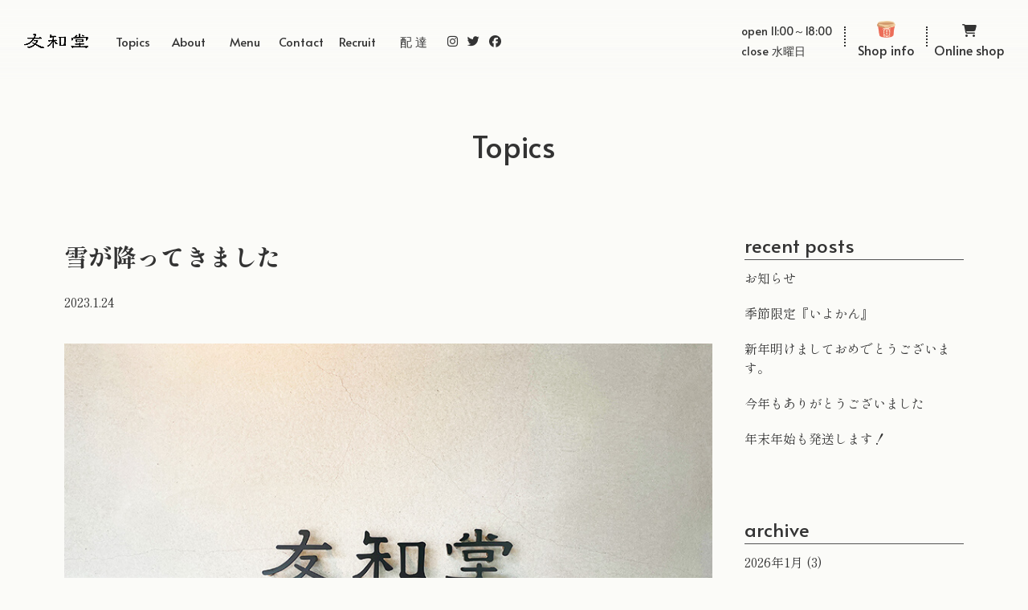

--- FILE ---
content_type: text/html; charset=UTF-8
request_url: https://yuwadokyoto.jp/20230124-2/
body_size: 9488
content:
<!doctype html>
<html dir="ltr" lang="ja" prefix="og: https://ogp.me/ns#">
<head>
<meta charset="UTF-8">
<title>雪が降ってきました | ジェラート専門店 友和堂</title>
<meta name = "viewport" content = "width = device-width, initial-scale=1, user-scalable=yes">
<link rel="apple-touch-icon" href="https://yuwadokyoto.jp/ywd/wp-content/themes/yuwado/img/apple-touch-icon.png">

		<!-- All in One SEO 4.9.3 - aioseo.com -->
	<meta name="description" content="2023年1月24日 | 雪が降ってきました | 大粒の雪が降り始めました❄️皆さま暖かくしてお過ごしください⛄️(食後のジェラートをお忘れなく😊)" />
	<meta name="robots" content="max-image-preview:large" />
	<meta name="author" content="tomoko"/>
	<link rel="canonical" href="https://yuwadokyoto.jp/20230124-2/" />
	<meta name="generator" content="All in One SEO (AIOSEO) 4.9.3" />
		<meta property="og:locale" content="ja_JP" />
		<meta property="og:site_name" content="ジェラート専門店 友和堂 | 京都の下鴨神社西参道入り口にあるジェラート専門店 友和堂のウェブサイトです。" />
		<meta property="og:type" content="article" />
		<meta property="og:title" content="雪が降ってきました | ジェラート専門店 友和堂" />
		<meta property="og:description" content="2023年1月24日 | 雪が降ってきました | 大粒の雪が降り始めました❄️皆さま暖かくしてお過ごしください⛄️(食後のジェラートをお忘れなく😊)" />
		<meta property="og:url" content="https://yuwadokyoto.jp/20230124-2/" />
		<meta property="og:image" content="https://yuwadokyoto.jp/ywd/wp-content/uploads/2022/11/ogp.jpg" />
		<meta property="og:image:secure_url" content="https://yuwadokyoto.jp/ywd/wp-content/uploads/2022/11/ogp.jpg" />
		<meta property="og:image:width" content="1200" />
		<meta property="og:image:height" content="630" />
		<meta property="article:published_time" content="2023-01-24T06:47:52+00:00" />
		<meta property="article:modified_time" content="2023-01-24T06:49:46+00:00" />
		<meta property="article:publisher" content="https://www.facebook.com/yuwadokyotogelato" />
		<meta name="twitter:card" content="summary_large_image" />
		<meta name="twitter:site" content="@yuwadokyoto" />
		<meta name="twitter:title" content="雪が降ってきました | ジェラート専門店 友和堂" />
		<meta name="twitter:description" content="2023年1月24日 | 雪が降ってきました | 大粒の雪が降り始めました❄️皆さま暖かくしてお過ごしください⛄️(食後のジェラートをお忘れなく😊)" />
		<meta name="twitter:creator" content="@yuwadokyoto" />
		<meta name="twitter:image" content="https://yuwadokyoto.jp/ywd/wp-content/uploads/2022/11/ogp.jpg" />
		<script type="application/ld+json" class="aioseo-schema">
			{"@context":"https:\/\/schema.org","@graph":[{"@type":"BlogPosting","@id":"https:\/\/yuwadokyoto.jp\/20230124-2\/#blogposting","name":"\u96ea\u304c\u964d\u3063\u3066\u304d\u307e\u3057\u305f | \u30b8\u30a7\u30e9\u30fc\u30c8\u5c02\u9580\u5e97 \u53cb\u548c\u5802","headline":"\u96ea\u304c\u964d\u3063\u3066\u304d\u307e\u3057\u305f","author":{"@id":"https:\/\/yuwadokyoto.jp\/author\/tomoko-yuwado\/#author"},"publisher":{"@id":"https:\/\/yuwadokyoto.jp\/#organization"},"image":{"@type":"ImageObject","url":"https:\/\/yuwadokyoto.jp\/ywd\/wp-content\/uploads\/2022\/11\/ogp.jpg","@id":"https:\/\/yuwadokyoto.jp\/#articleImage","width":1200,"height":630},"datePublished":"2023-01-24T15:47:52+09:00","dateModified":"2023-01-24T15:49:46+09:00","inLanguage":"ja","mainEntityOfPage":{"@id":"https:\/\/yuwadokyoto.jp\/20230124-2\/#webpage"},"isPartOf":{"@id":"https:\/\/yuwadokyoto.jp\/20230124-2\/#webpage"},"articleSection":"\u672a\u5206\u985e"},{"@type":"BreadcrumbList","@id":"https:\/\/yuwadokyoto.jp\/20230124-2\/#breadcrumblist","itemListElement":[{"@type":"ListItem","@id":"https:\/\/yuwadokyoto.jp#listItem","position":1,"name":"\u30db\u30fc\u30e0","item":"https:\/\/yuwadokyoto.jp","nextItem":{"@type":"ListItem","@id":"https:\/\/yuwadokyoto.jp\/category\/uncategorized\/#listItem","name":"\u672a\u5206\u985e"}},{"@type":"ListItem","@id":"https:\/\/yuwadokyoto.jp\/category\/uncategorized\/#listItem","position":2,"name":"\u672a\u5206\u985e","item":"https:\/\/yuwadokyoto.jp\/category\/uncategorized\/","nextItem":{"@type":"ListItem","@id":"https:\/\/yuwadokyoto.jp\/20230124-2\/#listItem","name":"\u96ea\u304c\u964d\u3063\u3066\u304d\u307e\u3057\u305f"},"previousItem":{"@type":"ListItem","@id":"https:\/\/yuwadokyoto.jp#listItem","name":"\u30db\u30fc\u30e0"}},{"@type":"ListItem","@id":"https:\/\/yuwadokyoto.jp\/20230124-2\/#listItem","position":3,"name":"\u96ea\u304c\u964d\u3063\u3066\u304d\u307e\u3057\u305f","previousItem":{"@type":"ListItem","@id":"https:\/\/yuwadokyoto.jp\/category\/uncategorized\/#listItem","name":"\u672a\u5206\u985e"}}]},{"@type":"Organization","@id":"https:\/\/yuwadokyoto.jp\/#organization","name":"\u682a\u5f0f\u4f1a\u793e\u53cb\u548c\u5802","description":"\u4eac\u90fd\u306e\u4e0b\u9d28\u795e\u793e\u897f\u53c2\u9053\u5165\u308a\u53e3\u306b\u3042\u308b\u30b8\u30a7\u30e9\u30fc\u30c8\u5c02\u9580\u5e97 \u53cb\u548c\u5802\u306e\u30a6\u30a7\u30d6\u30b5\u30a4\u30c8\u3067\u3059\u3002","url":"https:\/\/yuwadokyoto.jp\/","logo":{"@type":"ImageObject","url":"https:\/\/yuwadokyoto.jp\/ywd\/wp-content\/uploads\/2022\/11\/ogp.jpg","@id":"https:\/\/yuwadokyoto.jp\/20230124-2\/#organizationLogo","width":1200,"height":630},"image":{"@id":"https:\/\/yuwadokyoto.jp\/20230124-2\/#organizationLogo"},"sameAs":["https:\/\/www.facebook.com\/yuwadokyotogelato","https:\/\/twitter.com\/yuwadokyoto","https:\/\/www.instagram.com\/yuwadokyoto\/"]},{"@type":"Person","@id":"https:\/\/yuwadokyoto.jp\/author\/tomoko-yuwado\/#author","url":"https:\/\/yuwadokyoto.jp\/author\/tomoko-yuwado\/","name":"tomoko","image":{"@type":"ImageObject","@id":"https:\/\/yuwadokyoto.jp\/20230124-2\/#authorImage","url":"https:\/\/secure.gravatar.com\/avatar\/cc1c3868732e1257f999bf6de08e14a7ac4c1a6344b204af87e85f30df4d9c6b?s=96&d=mm&r=g","width":96,"height":96,"caption":"tomoko"}},{"@type":"WebPage","@id":"https:\/\/yuwadokyoto.jp\/20230124-2\/#webpage","url":"https:\/\/yuwadokyoto.jp\/20230124-2\/","name":"\u96ea\u304c\u964d\u3063\u3066\u304d\u307e\u3057\u305f | \u30b8\u30a7\u30e9\u30fc\u30c8\u5c02\u9580\u5e97 \u53cb\u548c\u5802","description":"2023\u5e741\u670824\u65e5 | \u96ea\u304c\u964d\u3063\u3066\u304d\u307e\u3057\u305f | \u5927\u7c92\u306e\u96ea\u304c\u964d\u308a\u59cb\u3081\u307e\u3057\u305f\u2744\ufe0f\u7686\u3055\u307e\u6696\u304b\u304f\u3057\u3066\u304a\u904e\u3054\u3057\u304f\u3060\u3055\u3044\u26c4\ufe0f(\u98df\u5f8c\u306e\u30b8\u30a7\u30e9\u30fc\u30c8\u3092\u304a\u5fd8\u308c\u306a\u304f\ud83d\ude0a)","inLanguage":"ja","isPartOf":{"@id":"https:\/\/yuwadokyoto.jp\/#website"},"breadcrumb":{"@id":"https:\/\/yuwadokyoto.jp\/20230124-2\/#breadcrumblist"},"author":{"@id":"https:\/\/yuwadokyoto.jp\/author\/tomoko-yuwado\/#author"},"creator":{"@id":"https:\/\/yuwadokyoto.jp\/author\/tomoko-yuwado\/#author"},"datePublished":"2023-01-24T15:47:52+09:00","dateModified":"2023-01-24T15:49:46+09:00"},{"@type":"WebSite","@id":"https:\/\/yuwadokyoto.jp\/#website","url":"https:\/\/yuwadokyoto.jp\/","name":"\u30b8\u30a7\u30e9\u30fc\u30c8\u5c02\u9580\u5e97 \u53cb\u548c\u5802","description":"\u4eac\u90fd\u306e\u4e0b\u9d28\u795e\u793e\u897f\u53c2\u9053\u5165\u308a\u53e3\u306b\u3042\u308b\u30b8\u30a7\u30e9\u30fc\u30c8\u5c02\u9580\u5e97 \u53cb\u548c\u5802\u306e\u30a6\u30a7\u30d6\u30b5\u30a4\u30c8\u3067\u3059\u3002","inLanguage":"ja","publisher":{"@id":"https:\/\/yuwadokyoto.jp\/#organization"}}]}
		</script>
		<!-- All in One SEO -->

<link rel='dns-prefetch' href='//www.googletagmanager.com' />
<link rel="alternate" type="application/rss+xml" title="ジェラート専門店 友和堂 &raquo; 雪が降ってきました のコメントのフィード" href="https://yuwadokyoto.jp/20230124-2/feed/" />
<link rel="alternate" title="oEmbed (JSON)" type="application/json+oembed" href="https://yuwadokyoto.jp/wp-json/oembed/1.0/embed?url=https%3A%2F%2Fyuwadokyoto.jp%2F20230124-2%2F" />
<link rel="alternate" title="oEmbed (XML)" type="text/xml+oembed" href="https://yuwadokyoto.jp/wp-json/oembed/1.0/embed?url=https%3A%2F%2Fyuwadokyoto.jp%2F20230124-2%2F&#038;format=xml" />
<style id='wp-img-auto-sizes-contain-inline-css' type='text/css'>
img:is([sizes=auto i],[sizes^="auto," i]){contain-intrinsic-size:3000px 1500px}
/*# sourceURL=wp-img-auto-sizes-contain-inline-css */
</style>
<style id='wp-emoji-styles-inline-css' type='text/css'>

	img.wp-smiley, img.emoji {
		display: inline !important;
		border: none !important;
		box-shadow: none !important;
		height: 1em !important;
		width: 1em !important;
		margin: 0 0.07em !important;
		vertical-align: -0.1em !important;
		background: none !important;
		padding: 0 !important;
	}
/*# sourceURL=wp-emoji-styles-inline-css */
</style>
<style id='wp-block-library-inline-css' type='text/css'>
:root{--wp-block-synced-color:#7a00df;--wp-block-synced-color--rgb:122,0,223;--wp-bound-block-color:var(--wp-block-synced-color);--wp-editor-canvas-background:#ddd;--wp-admin-theme-color:#007cba;--wp-admin-theme-color--rgb:0,124,186;--wp-admin-theme-color-darker-10:#006ba1;--wp-admin-theme-color-darker-10--rgb:0,107,160.5;--wp-admin-theme-color-darker-20:#005a87;--wp-admin-theme-color-darker-20--rgb:0,90,135;--wp-admin-border-width-focus:2px}@media (min-resolution:192dpi){:root{--wp-admin-border-width-focus:1.5px}}.wp-element-button{cursor:pointer}:root .has-very-light-gray-background-color{background-color:#eee}:root .has-very-dark-gray-background-color{background-color:#313131}:root .has-very-light-gray-color{color:#eee}:root .has-very-dark-gray-color{color:#313131}:root .has-vivid-green-cyan-to-vivid-cyan-blue-gradient-background{background:linear-gradient(135deg,#00d084,#0693e3)}:root .has-purple-crush-gradient-background{background:linear-gradient(135deg,#34e2e4,#4721fb 50%,#ab1dfe)}:root .has-hazy-dawn-gradient-background{background:linear-gradient(135deg,#faaca8,#dad0ec)}:root .has-subdued-olive-gradient-background{background:linear-gradient(135deg,#fafae1,#67a671)}:root .has-atomic-cream-gradient-background{background:linear-gradient(135deg,#fdd79a,#004a59)}:root .has-nightshade-gradient-background{background:linear-gradient(135deg,#330968,#31cdcf)}:root .has-midnight-gradient-background{background:linear-gradient(135deg,#020381,#2874fc)}:root{--wp--preset--font-size--normal:16px;--wp--preset--font-size--huge:42px}.has-regular-font-size{font-size:1em}.has-larger-font-size{font-size:2.625em}.has-normal-font-size{font-size:var(--wp--preset--font-size--normal)}.has-huge-font-size{font-size:var(--wp--preset--font-size--huge)}.has-text-align-center{text-align:center}.has-text-align-left{text-align:left}.has-text-align-right{text-align:right}.has-fit-text{white-space:nowrap!important}#end-resizable-editor-section{display:none}.aligncenter{clear:both}.items-justified-left{justify-content:flex-start}.items-justified-center{justify-content:center}.items-justified-right{justify-content:flex-end}.items-justified-space-between{justify-content:space-between}.screen-reader-text{border:0;clip-path:inset(50%);height:1px;margin:-1px;overflow:hidden;padding:0;position:absolute;width:1px;word-wrap:normal!important}.screen-reader-text:focus{background-color:#ddd;clip-path:none;color:#444;display:block;font-size:1em;height:auto;left:5px;line-height:normal;padding:15px 23px 14px;text-decoration:none;top:5px;width:auto;z-index:100000}html :where(.has-border-color){border-style:solid}html :where([style*=border-top-color]){border-top-style:solid}html :where([style*=border-right-color]){border-right-style:solid}html :where([style*=border-bottom-color]){border-bottom-style:solid}html :where([style*=border-left-color]){border-left-style:solid}html :where([style*=border-width]){border-style:solid}html :where([style*=border-top-width]){border-top-style:solid}html :where([style*=border-right-width]){border-right-style:solid}html :where([style*=border-bottom-width]){border-bottom-style:solid}html :where([style*=border-left-width]){border-left-style:solid}html :where(img[class*=wp-image-]){height:auto;max-width:100%}:where(figure){margin:0 0 1em}html :where(.is-position-sticky){--wp-admin--admin-bar--position-offset:var(--wp-admin--admin-bar--height,0px)}@media screen and (max-width:600px){html :where(.is-position-sticky){--wp-admin--admin-bar--position-offset:0px}}

/*# sourceURL=wp-block-library-inline-css */
</style><style id='wp-block-video-inline-css' type='text/css'>
.wp-block-video{box-sizing:border-box}.wp-block-video video{height:auto;vertical-align:middle;width:100%}@supports (position:sticky){.wp-block-video [poster]{object-fit:cover}}.wp-block-video.aligncenter{text-align:center}.wp-block-video :where(figcaption){margin-bottom:1em;margin-top:.5em}
/*# sourceURL=https://yuwadokyoto.jp/ywd/wp-includes/blocks/video/style.min.css */
</style>
<style id='wp-block-paragraph-inline-css' type='text/css'>
.is-small-text{font-size:.875em}.is-regular-text{font-size:1em}.is-large-text{font-size:2.25em}.is-larger-text{font-size:3em}.has-drop-cap:not(:focus):first-letter{float:left;font-size:8.4em;font-style:normal;font-weight:100;line-height:.68;margin:.05em .1em 0 0;text-transform:uppercase}body.rtl .has-drop-cap:not(:focus):first-letter{float:none;margin-left:.1em}p.has-drop-cap.has-background{overflow:hidden}:root :where(p.has-background){padding:1.25em 2.375em}:where(p.has-text-color:not(.has-link-color)) a{color:inherit}p.has-text-align-left[style*="writing-mode:vertical-lr"],p.has-text-align-right[style*="writing-mode:vertical-rl"]{rotate:180deg}
/*# sourceURL=https://yuwadokyoto.jp/ywd/wp-includes/blocks/paragraph/style.min.css */
</style>
<style id='global-styles-inline-css' type='text/css'>
:root{--wp--preset--aspect-ratio--square: 1;--wp--preset--aspect-ratio--4-3: 4/3;--wp--preset--aspect-ratio--3-4: 3/4;--wp--preset--aspect-ratio--3-2: 3/2;--wp--preset--aspect-ratio--2-3: 2/3;--wp--preset--aspect-ratio--16-9: 16/9;--wp--preset--aspect-ratio--9-16: 9/16;--wp--preset--color--black: #000000;--wp--preset--color--cyan-bluish-gray: #abb8c3;--wp--preset--color--white: #ffffff;--wp--preset--color--pale-pink: #f78da7;--wp--preset--color--vivid-red: #cf2e2e;--wp--preset--color--luminous-vivid-orange: #ff6900;--wp--preset--color--luminous-vivid-amber: #fcb900;--wp--preset--color--light-green-cyan: #7bdcb5;--wp--preset--color--vivid-green-cyan: #00d084;--wp--preset--color--pale-cyan-blue: #8ed1fc;--wp--preset--color--vivid-cyan-blue: #0693e3;--wp--preset--color--vivid-purple: #9b51e0;--wp--preset--gradient--vivid-cyan-blue-to-vivid-purple: linear-gradient(135deg,rgb(6,147,227) 0%,rgb(155,81,224) 100%);--wp--preset--gradient--light-green-cyan-to-vivid-green-cyan: linear-gradient(135deg,rgb(122,220,180) 0%,rgb(0,208,130) 100%);--wp--preset--gradient--luminous-vivid-amber-to-luminous-vivid-orange: linear-gradient(135deg,rgb(252,185,0) 0%,rgb(255,105,0) 100%);--wp--preset--gradient--luminous-vivid-orange-to-vivid-red: linear-gradient(135deg,rgb(255,105,0) 0%,rgb(207,46,46) 100%);--wp--preset--gradient--very-light-gray-to-cyan-bluish-gray: linear-gradient(135deg,rgb(238,238,238) 0%,rgb(169,184,195) 100%);--wp--preset--gradient--cool-to-warm-spectrum: linear-gradient(135deg,rgb(74,234,220) 0%,rgb(151,120,209) 20%,rgb(207,42,186) 40%,rgb(238,44,130) 60%,rgb(251,105,98) 80%,rgb(254,248,76) 100%);--wp--preset--gradient--blush-light-purple: linear-gradient(135deg,rgb(255,206,236) 0%,rgb(152,150,240) 100%);--wp--preset--gradient--blush-bordeaux: linear-gradient(135deg,rgb(254,205,165) 0%,rgb(254,45,45) 50%,rgb(107,0,62) 100%);--wp--preset--gradient--luminous-dusk: linear-gradient(135deg,rgb(255,203,112) 0%,rgb(199,81,192) 50%,rgb(65,88,208) 100%);--wp--preset--gradient--pale-ocean: linear-gradient(135deg,rgb(255,245,203) 0%,rgb(182,227,212) 50%,rgb(51,167,181) 100%);--wp--preset--gradient--electric-grass: linear-gradient(135deg,rgb(202,248,128) 0%,rgb(113,206,126) 100%);--wp--preset--gradient--midnight: linear-gradient(135deg,rgb(2,3,129) 0%,rgb(40,116,252) 100%);--wp--preset--font-size--small: 13px;--wp--preset--font-size--medium: 20px;--wp--preset--font-size--large: 36px;--wp--preset--font-size--x-large: 42px;--wp--preset--spacing--20: 0.44rem;--wp--preset--spacing--30: 0.67rem;--wp--preset--spacing--40: 1rem;--wp--preset--spacing--50: 1.5rem;--wp--preset--spacing--60: 2.25rem;--wp--preset--spacing--70: 3.38rem;--wp--preset--spacing--80: 5.06rem;--wp--preset--shadow--natural: 6px 6px 9px rgba(0, 0, 0, 0.2);--wp--preset--shadow--deep: 12px 12px 50px rgba(0, 0, 0, 0.4);--wp--preset--shadow--sharp: 6px 6px 0px rgba(0, 0, 0, 0.2);--wp--preset--shadow--outlined: 6px 6px 0px -3px rgb(255, 255, 255), 6px 6px rgb(0, 0, 0);--wp--preset--shadow--crisp: 6px 6px 0px rgb(0, 0, 0);}:where(.is-layout-flex){gap: 0.5em;}:where(.is-layout-grid){gap: 0.5em;}body .is-layout-flex{display: flex;}.is-layout-flex{flex-wrap: wrap;align-items: center;}.is-layout-flex > :is(*, div){margin: 0;}body .is-layout-grid{display: grid;}.is-layout-grid > :is(*, div){margin: 0;}:where(.wp-block-columns.is-layout-flex){gap: 2em;}:where(.wp-block-columns.is-layout-grid){gap: 2em;}:where(.wp-block-post-template.is-layout-flex){gap: 1.25em;}:where(.wp-block-post-template.is-layout-grid){gap: 1.25em;}.has-black-color{color: var(--wp--preset--color--black) !important;}.has-cyan-bluish-gray-color{color: var(--wp--preset--color--cyan-bluish-gray) !important;}.has-white-color{color: var(--wp--preset--color--white) !important;}.has-pale-pink-color{color: var(--wp--preset--color--pale-pink) !important;}.has-vivid-red-color{color: var(--wp--preset--color--vivid-red) !important;}.has-luminous-vivid-orange-color{color: var(--wp--preset--color--luminous-vivid-orange) !important;}.has-luminous-vivid-amber-color{color: var(--wp--preset--color--luminous-vivid-amber) !important;}.has-light-green-cyan-color{color: var(--wp--preset--color--light-green-cyan) !important;}.has-vivid-green-cyan-color{color: var(--wp--preset--color--vivid-green-cyan) !important;}.has-pale-cyan-blue-color{color: var(--wp--preset--color--pale-cyan-blue) !important;}.has-vivid-cyan-blue-color{color: var(--wp--preset--color--vivid-cyan-blue) !important;}.has-vivid-purple-color{color: var(--wp--preset--color--vivid-purple) !important;}.has-black-background-color{background-color: var(--wp--preset--color--black) !important;}.has-cyan-bluish-gray-background-color{background-color: var(--wp--preset--color--cyan-bluish-gray) !important;}.has-white-background-color{background-color: var(--wp--preset--color--white) !important;}.has-pale-pink-background-color{background-color: var(--wp--preset--color--pale-pink) !important;}.has-vivid-red-background-color{background-color: var(--wp--preset--color--vivid-red) !important;}.has-luminous-vivid-orange-background-color{background-color: var(--wp--preset--color--luminous-vivid-orange) !important;}.has-luminous-vivid-amber-background-color{background-color: var(--wp--preset--color--luminous-vivid-amber) !important;}.has-light-green-cyan-background-color{background-color: var(--wp--preset--color--light-green-cyan) !important;}.has-vivid-green-cyan-background-color{background-color: var(--wp--preset--color--vivid-green-cyan) !important;}.has-pale-cyan-blue-background-color{background-color: var(--wp--preset--color--pale-cyan-blue) !important;}.has-vivid-cyan-blue-background-color{background-color: var(--wp--preset--color--vivid-cyan-blue) !important;}.has-vivid-purple-background-color{background-color: var(--wp--preset--color--vivid-purple) !important;}.has-black-border-color{border-color: var(--wp--preset--color--black) !important;}.has-cyan-bluish-gray-border-color{border-color: var(--wp--preset--color--cyan-bluish-gray) !important;}.has-white-border-color{border-color: var(--wp--preset--color--white) !important;}.has-pale-pink-border-color{border-color: var(--wp--preset--color--pale-pink) !important;}.has-vivid-red-border-color{border-color: var(--wp--preset--color--vivid-red) !important;}.has-luminous-vivid-orange-border-color{border-color: var(--wp--preset--color--luminous-vivid-orange) !important;}.has-luminous-vivid-amber-border-color{border-color: var(--wp--preset--color--luminous-vivid-amber) !important;}.has-light-green-cyan-border-color{border-color: var(--wp--preset--color--light-green-cyan) !important;}.has-vivid-green-cyan-border-color{border-color: var(--wp--preset--color--vivid-green-cyan) !important;}.has-pale-cyan-blue-border-color{border-color: var(--wp--preset--color--pale-cyan-blue) !important;}.has-vivid-cyan-blue-border-color{border-color: var(--wp--preset--color--vivid-cyan-blue) !important;}.has-vivid-purple-border-color{border-color: var(--wp--preset--color--vivid-purple) !important;}.has-vivid-cyan-blue-to-vivid-purple-gradient-background{background: var(--wp--preset--gradient--vivid-cyan-blue-to-vivid-purple) !important;}.has-light-green-cyan-to-vivid-green-cyan-gradient-background{background: var(--wp--preset--gradient--light-green-cyan-to-vivid-green-cyan) !important;}.has-luminous-vivid-amber-to-luminous-vivid-orange-gradient-background{background: var(--wp--preset--gradient--luminous-vivid-amber-to-luminous-vivid-orange) !important;}.has-luminous-vivid-orange-to-vivid-red-gradient-background{background: var(--wp--preset--gradient--luminous-vivid-orange-to-vivid-red) !important;}.has-very-light-gray-to-cyan-bluish-gray-gradient-background{background: var(--wp--preset--gradient--very-light-gray-to-cyan-bluish-gray) !important;}.has-cool-to-warm-spectrum-gradient-background{background: var(--wp--preset--gradient--cool-to-warm-spectrum) !important;}.has-blush-light-purple-gradient-background{background: var(--wp--preset--gradient--blush-light-purple) !important;}.has-blush-bordeaux-gradient-background{background: var(--wp--preset--gradient--blush-bordeaux) !important;}.has-luminous-dusk-gradient-background{background: var(--wp--preset--gradient--luminous-dusk) !important;}.has-pale-ocean-gradient-background{background: var(--wp--preset--gradient--pale-ocean) !important;}.has-electric-grass-gradient-background{background: var(--wp--preset--gradient--electric-grass) !important;}.has-midnight-gradient-background{background: var(--wp--preset--gradient--midnight) !important;}.has-small-font-size{font-size: var(--wp--preset--font-size--small) !important;}.has-medium-font-size{font-size: var(--wp--preset--font-size--medium) !important;}.has-large-font-size{font-size: var(--wp--preset--font-size--large) !important;}.has-x-large-font-size{font-size: var(--wp--preset--font-size--x-large) !important;}
/*# sourceURL=global-styles-inline-css */
</style>

<style id='classic-theme-styles-inline-css' type='text/css'>
/*! This file is auto-generated */
.wp-block-button__link{color:#fff;background-color:#32373c;border-radius:9999px;box-shadow:none;text-decoration:none;padding:calc(.667em + 2px) calc(1.333em + 2px);font-size:1.125em}.wp-block-file__button{background:#32373c;color:#fff;text-decoration:none}
/*# sourceURL=/wp-includes/css/classic-themes.min.css */
</style>
<link rel="https://api.w.org/" href="https://yuwadokyoto.jp/wp-json/" /><link rel="alternate" title="JSON" type="application/json" href="https://yuwadokyoto.jp/wp-json/wp/v2/posts/633" /><link rel="EditURI" type="application/rsd+xml" title="RSD" href="https://yuwadokyoto.jp/ywd/xmlrpc.php?rsd" />

<link rel='shortlink' href='https://yuwadokyoto.jp/?p=633' />
<meta name="generator" content="Site Kit by Google 1.170.0" /><link rel="icon" href="https://yuwadokyoto.jp/ywd/wp-content/uploads/2022/11/cropped-favicon-32x32.png" sizes="32x32" />
<link rel="icon" href="https://yuwadokyoto.jp/ywd/wp-content/uploads/2022/11/cropped-favicon-192x192.png" sizes="192x192" />
<link rel="apple-touch-icon" href="https://yuwadokyoto.jp/ywd/wp-content/uploads/2022/11/cropped-favicon-180x180.png" />
<meta name="msapplication-TileImage" content="https://yuwadokyoto.jp/ywd/wp-content/uploads/2022/11/cropped-favicon-270x270.png" />
<link rel="stylesheet" href="https://yuwadokyoto.jp/ywd/wp-content/themes/yuwado/css/reset.css">
<link rel="stylesheet" href="https://yuwadokyoto.jp/ywd/wp-content/themes/yuwado/css/common.css">
<link rel="stylesheet" href="https://yuwadokyoto.jp/ywd/wp-content/themes/yuwado/css/top.css">
<link rel="stylesheet" href="https://yuwadokyoto.jp/ywd/wp-content/themes/yuwado/css/about.css">
<link rel="stylesheet" href="https://yuwadokyoto.jp/ywd/wp-content/themes/yuwado/css/archive.css">
<link rel="stylesheet" href="https://yuwadokyoto.jp/ywd/wp-content/themes/yuwado/css/contact.css">
<link rel="stylesheet" href="https://yuwadokyoto.jp/ywd/wp-content/themes/yuwado/css/menu.css">
<link rel="stylesheet" href="https://yuwadokyoto.jp/ywd/wp-content/themes/yuwado/css/recruit.css">
<link rel="stylesheet" href="https://yuwadokyoto.jp/ywd/wp-content/themes/yuwado/css/animate.css">
<link rel="stylesheet" href="https://yuwadokyoto.jp/ywd/wp-content/themes/yuwado/css/piccolo.css">
<link rel="stylesheet" href="https://yuwadokyoto.jp/ywd/wp-content/themes/yuwado/style.css">
<link rel="preconnect" href="https://fonts.googleapis.com">
<link rel="preconnect" href="https://fonts.gstatic.com" crossorigin>
<link href="https://fonts.googleapis.com/css2?family=Alata&family=Shippori+Mincho+B1:wght@400;600;800&display=swap" rel="stylesheet">
<script src="https://kit.fontawesome.com/b3daef1730.js" crossorigin="anonymous"></script>
</head>

<body class="wp-singular post-template-default single single-post postid-633 single-format-standard wp-theme-yuwado">
<header class="header fadeIn"><a href="https://yuwadokyoto.jp/"><img class="header-logo" src="https://yuwadokyoto.jp/ywd/wp-content/themes/yuwado/img/logo1.png" alt="友和堂ロゴ"></a> 
  <!-- ハンバーガー -->
  <input class="none" id="nav-input" type="checkbox">
  <label class="menu-trigger" id="nav-open" for="nav-input"> <span></span> <span></span> <span></span> </label>
  <label id="nav-close" class="none" for="nav-input"></label>
  <nav class="navigation gothic" id="js-nav"> <a id="nav-logo" href="https://yuwadokyoto.jp/"><img src="https://yuwadokyoto.jp/ywd/wp-content/themes/yuwado/img/logo1.png" alt="友和堂ロゴ"></a>
    
      <ul id="menu-navigation" class="nav-area1 Alata"><li id="menu-item-70" class="menu-item menu-item-type-post_type menu-item-object-page menu-item-70"><a href="https://yuwadokyoto.jp/topics/"><span>Topics</span><span class="gothic mb">新着情報</span></a></li>
<li id="menu-item-66" class="menu-item menu-item-type-post_type menu-item-object-page menu-item-66"><a href="https://yuwadokyoto.jp/about/"><span>About</span><span class="gothic mb">友和堂とは</span></a></li>
<li id="menu-item-68" class="menu-item menu-item-type-post_type menu-item-object-page menu-item-68"><a href="https://yuwadokyoto.jp/menu/"><span>Menu</span><span class="gothic mb">メニュー</span></a></li>
<li id="menu-item-67" class="menu-item menu-item-type-post_type menu-item-object-page menu-item-67"><a href="https://yuwadokyoto.jp/contact/"><span>Contact</span><span class="gothic mb">お問い合せ</span></a></li>
<li id="menu-item-69" class="menu-item menu-item-type-post_type menu-item-object-page menu-item-69"><a href="https://yuwadokyoto.jp/recruit/"><span>Recruit</span><span class="gothic mb">求人</span></a></li>
<li id="menu-item-982" class="menu-item menu-item-type-post_type menu-item-object-page menu-item-982"><a href="https://yuwadokyoto.jp/piccolo/"><div>配 達</div></a></li>
</ul>    
    <ul class="nav-area2">
      <li><a href="https://www.instagram.com/yuwadokyoto/" target="_blank" rel="noopener noreferrer"><i class="fa-brands fa-instagram"></i></a></li>
      <li><a href="https://twitter.com/yuwadokyoto" target="_blank" rel="noopener noreferrer"><i class="fa-brands fa-twitter"></i></a></li>
      <li><a href="https://www.facebook.com/yuwadokyotogelato" target="_blank" rel="noopener noreferrer"><i class="fa-brands fa-facebook"></i></a></li>
    </ul>
    <ul class="nav-area3">
      <li>
        
        <!-- wp:html -->
<span class="Alata">open 11:00～18:00<br>
close</span> 水曜日
<!-- /wp:html -->      
      <li><a id="shop-info" class="bgleft" href="https://yuwadokyoto.jp/#info">
        <div class="nav-mobile-button">
          <p class="Alata">Shop info</p>
          <img src="https://yuwadokyoto.jp/ywd/wp-content/themes/yuwado/img/gelato_icon.png" alt="shop info icon"></div>
        </a></li>
      <li><a href="https://yuwado.theshop.jp/" target="_blank" rel="noopener noreferrer">
        <div class="nav-mobile-button">
          <p class="Alata">Online shop
          <i class="fa-solid fa-cart-shopping"></i></p> </div>
        </a></li>
    </ul>
    <div class="dot"></div>
  </nav>
  <div class="button-area"></div>
</header>
<main class="fadeIn">
  
    
<h1>Topics</h1>
<div class="topics-container">
<div class="topics-area topic-content-area">
<h3>雪が降ってきました</h3>
<time>2023.1.24</time>
  
  <img src="https://yuwadokyoto.jp/ywd/wp-content/themes/yuwado/img/topic_photo.jpg" alt="友和堂イメージ">

  

<p>大粒の雪が降り始めました❄️<br>皆さま暖かくしてお過ごしください⛄️<br>(食後のジェラートをお忘れなく😊)</p>



<figure class="wp-block-video"><video height="720" style="aspect-ratio: 1280 / 720;" width="1280" controls src="https://yuwadokyoto.jp/ywd/wp-content/uploads/2023/01/trim.00D4AB13-DE83-431E-BDED-7EEBDDAD0D6E.mov"></video></figure>

<div class="pagenation Alata">
<div class="prev-single">
      <a href="https://yuwadokyoto.jp/20230119-2/" rel="prev">Prev</a>  </div>

<a href="javascript:history.back()"><span class="back">BACK</span></a>

<div class="next-single">
      <a href="https://yuwadokyoto.jp/20230127-2/" rel="next">Next</a>  </div>

</div></div>
<div class="topics-archive-area">

<h3 class="Alata">recent posts</h3>
<ul class="recent-post">
  <li>
    <a href="https://yuwadokyoto.jp/20260119-2/">お知らせ</a>
  </li>
  <li>
    <a href="https://yuwadokyoto.jp/20260110-2/">季節限定『いよかん』</a>
  </li>
  <li>
    <a href="https://yuwadokyoto.jp/20260101-2/">新年明けましておめでとうございます。</a>
  </li>
  <li>
    <a href="https://yuwadokyoto.jp/20251231-2/">今年もありがとうございました</a>
  </li>
  <li>
    <a href="https://yuwadokyoto.jp/20251223-2/">年末年始も発送します！</a>
  </li>
</ul>

<h3 class="Alata">archive</h3>
<ul>
  	<li><a href='https://yuwadokyoto.jp/2026/01/'>2026年1月</a>&nbsp;(3)</li>
	<li><a href='https://yuwadokyoto.jp/2025/12/'>2025年12月</a>&nbsp;(4)</li>
	<li><a href='https://yuwadokyoto.jp/2025/11/'>2025年11月</a>&nbsp;(5)</li>
	<li><a href='https://yuwadokyoto.jp/2025/10/'>2025年10月</a>&nbsp;(2)</li>
	<li><a href='https://yuwadokyoto.jp/2025/09/'>2025年9月</a>&nbsp;(4)</li>
	<li><a href='https://yuwadokyoto.jp/2025/08/'>2025年8月</a>&nbsp;(2)</li>
	<li><a href='https://yuwadokyoto.jp/2025/07/'>2025年7月</a>&nbsp;(6)</li>
	<li><a href='https://yuwadokyoto.jp/2025/06/'>2025年6月</a>&nbsp;(3)</li>
	<li><a href='https://yuwadokyoto.jp/2025/05/'>2025年5月</a>&nbsp;(2)</li>
	<li><a href='https://yuwadokyoto.jp/2025/04/'>2025年4月</a>&nbsp;(1)</li>
	<li><a href='https://yuwadokyoto.jp/2025/03/'>2025年3月</a>&nbsp;(3)</li>
	<li><a href='https://yuwadokyoto.jp/2025/02/'>2025年2月</a>&nbsp;(3)</li>
	<li><a href='https://yuwadokyoto.jp/2025/01/'>2025年1月</a>&nbsp;(5)</li>
	<li><a href='https://yuwadokyoto.jp/2024/12/'>2024年12月</a>&nbsp;(5)</li>
	<li><a href='https://yuwadokyoto.jp/2024/11/'>2024年11月</a>&nbsp;(6)</li>
	<li><a href='https://yuwadokyoto.jp/2024/10/'>2024年10月</a>&nbsp;(3)</li>
	<li><a href='https://yuwadokyoto.jp/2024/09/'>2024年9月</a>&nbsp;(3)</li>
	<li><a href='https://yuwadokyoto.jp/2024/08/'>2024年8月</a>&nbsp;(5)</li>
	<li><a href='https://yuwadokyoto.jp/2024/07/'>2024年7月</a>&nbsp;(4)</li>
	<li><a href='https://yuwadokyoto.jp/2024/06/'>2024年6月</a>&nbsp;(4)</li>
	<li><a href='https://yuwadokyoto.jp/2024/05/'>2024年5月</a>&nbsp;(4)</li>
	<li><a href='https://yuwadokyoto.jp/2024/04/'>2024年4月</a>&nbsp;(3)</li>
	<li><a href='https://yuwadokyoto.jp/2024/03/'>2024年3月</a>&nbsp;(3)</li>
	<li><a href='https://yuwadokyoto.jp/2024/02/'>2024年2月</a>&nbsp;(5)</li>
	<li><a href='https://yuwadokyoto.jp/2024/01/'>2024年1月</a>&nbsp;(3)</li>
	<li><a href='https://yuwadokyoto.jp/2023/12/'>2023年12月</a>&nbsp;(12)</li>
	<li><a href='https://yuwadokyoto.jp/2023/11/'>2023年11月</a>&nbsp;(5)</li>
	<li><a href='https://yuwadokyoto.jp/2023/10/'>2023年10月</a>&nbsp;(4)</li>
	<li><a href='https://yuwadokyoto.jp/2023/09/'>2023年9月</a>&nbsp;(9)</li>
	<li><a href='https://yuwadokyoto.jp/2023/08/'>2023年8月</a>&nbsp;(5)</li>
	<li><a href='https://yuwadokyoto.jp/2023/07/'>2023年7月</a>&nbsp;(6)</li>
	<li><a href='https://yuwadokyoto.jp/2023/06/'>2023年6月</a>&nbsp;(5)</li>
	<li><a href='https://yuwadokyoto.jp/2023/05/'>2023年5月</a>&nbsp;(5)</li>
	<li><a href='https://yuwadokyoto.jp/2023/04/'>2023年4月</a>&nbsp;(4)</li>
	<li><a href='https://yuwadokyoto.jp/2023/03/'>2023年3月</a>&nbsp;(8)</li>
	<li><a href='https://yuwadokyoto.jp/2023/02/'>2023年2月</a>&nbsp;(7)</li>
	<li><a href='https://yuwadokyoto.jp/2023/01/'>2023年1月</a>&nbsp;(9)</li>
	<li><a href='https://yuwadokyoto.jp/2022/12/'>2022年12月</a>&nbsp;(10)</li>
	<li><a href='https://yuwadokyoto.jp/2022/08/'>2022年8月</a>&nbsp;(1)</li>
</ul>
</div></div>
  
    
</main>

<footer><small class="fadeIn">© 2019 YUWADO</small></footer>
<span id="scroll-top"><a href="#top"><img src="https://yuwadokyoto.jp/ywd/wp-content/themes/yuwado/img/arrow.png" alt="戻るボタン"></a></span>

</div>

<script
  src="https://code.jquery.com/jquery-3.4.1.min.js"
  integrity="sha256-CSXorXvZcTkaix6Yvo6HppcZGetbYMGWSFlBw8HfCJo="
  crossorigin="anonymous"></script>
  <script src="https://cdnjs.cloudflare.com/ajax/libs/vivus/0.4.4/vivus.min.js"></script>
</script>
<script src="https://yuwadokyoto.jp/ywd/wp-content/themes/yuwado/js/script.js"></script>
<script>
  const piccolosong = document.querySelector("#piccolosong");       // <audio>
  const btn  = document.querySelector("#btn-play");   // <button>

  btn.addEventListener("click", ()=>{
    if( ! piccolosong.paused ){
      btn.innerHTML = '<i class="fas fa-play" style="color: #ffffff;"></i>';
      piccolosong.pause();
    }
    else{
      btn.innerHTML = '<i class="fas fa-pause" style="color: #ffffff;"></i>';  
      piccolosong.play();
    }
  });

   piccolosong.addEventListener("ended", ()=>{
    piccolosong.currentTime = 0;  
    btn.innerHTML = '<i class="fas fa-play" style="color: #ffffff;"></i>';  
  });
	
	
	
 const piccolosong2 = document.querySelector("#piccolosong2");       // <audio>
  const btn2  = document.querySelector("#btn-play2");   // <button>
  btn2.addEventListener("click", ()=>{
    if( ! piccolosong2.paused ){
      btn2.innerHTML = '<i class="fas fa-play" style="color: #ffffff;"></i>';  
      piccolosong2.pause();
    }
    else{
      btn2.innerHTML = '<i class="fas fa-pause" style="color: #ffffff;"></i>';
      piccolosong2.play();
    }
  });
   piccolosong2.addEventListener("ended", ()=>{
    piccolosong2.currentTime = 0;  
    btn2.innerHTML = '<i class="fas fa-play" style="color: #ffffff;"></i>';  
  });
</script>
<script type="speculationrules">
{"prefetch":[{"source":"document","where":{"and":[{"href_matches":"/*"},{"not":{"href_matches":["/ywd/wp-*.php","/ywd/wp-admin/*","/ywd/wp-content/uploads/*","/ywd/wp-content/*","/ywd/wp-content/plugins/*","/ywd/wp-content/themes/yuwado/*","/*\\?(.+)"]}},{"not":{"selector_matches":"a[rel~=\"nofollow\"]"}},{"not":{"selector_matches":".no-prefetch, .no-prefetch a"}}]},"eagerness":"conservative"}]}
</script>
<script id="wp-emoji-settings" type="application/json">
{"baseUrl":"https://s.w.org/images/core/emoji/17.0.2/72x72/","ext":".png","svgUrl":"https://s.w.org/images/core/emoji/17.0.2/svg/","svgExt":".svg","source":{"concatemoji":"https://yuwadokyoto.jp/ywd/wp-includes/js/wp-emoji-release.min.js?ver=409712e66ddec841a8b8fe8362e6ef29"}}
</script>
<script type="module">
/* <![CDATA[ */
/*! This file is auto-generated */
const a=JSON.parse(document.getElementById("wp-emoji-settings").textContent),o=(window._wpemojiSettings=a,"wpEmojiSettingsSupports"),s=["flag","emoji"];function i(e){try{var t={supportTests:e,timestamp:(new Date).valueOf()};sessionStorage.setItem(o,JSON.stringify(t))}catch(e){}}function c(e,t,n){e.clearRect(0,0,e.canvas.width,e.canvas.height),e.fillText(t,0,0);t=new Uint32Array(e.getImageData(0,0,e.canvas.width,e.canvas.height).data);e.clearRect(0,0,e.canvas.width,e.canvas.height),e.fillText(n,0,0);const a=new Uint32Array(e.getImageData(0,0,e.canvas.width,e.canvas.height).data);return t.every((e,t)=>e===a[t])}function p(e,t){e.clearRect(0,0,e.canvas.width,e.canvas.height),e.fillText(t,0,0);var n=e.getImageData(16,16,1,1);for(let e=0;e<n.data.length;e++)if(0!==n.data[e])return!1;return!0}function u(e,t,n,a){switch(t){case"flag":return n(e,"\ud83c\udff3\ufe0f\u200d\u26a7\ufe0f","\ud83c\udff3\ufe0f\u200b\u26a7\ufe0f")?!1:!n(e,"\ud83c\udde8\ud83c\uddf6","\ud83c\udde8\u200b\ud83c\uddf6")&&!n(e,"\ud83c\udff4\udb40\udc67\udb40\udc62\udb40\udc65\udb40\udc6e\udb40\udc67\udb40\udc7f","\ud83c\udff4\u200b\udb40\udc67\u200b\udb40\udc62\u200b\udb40\udc65\u200b\udb40\udc6e\u200b\udb40\udc67\u200b\udb40\udc7f");case"emoji":return!a(e,"\ud83e\u1fac8")}return!1}function f(e,t,n,a){let r;const o=(r="undefined"!=typeof WorkerGlobalScope&&self instanceof WorkerGlobalScope?new OffscreenCanvas(300,150):document.createElement("canvas")).getContext("2d",{willReadFrequently:!0}),s=(o.textBaseline="top",o.font="600 32px Arial",{});return e.forEach(e=>{s[e]=t(o,e,n,a)}),s}function r(e){var t=document.createElement("script");t.src=e,t.defer=!0,document.head.appendChild(t)}a.supports={everything:!0,everythingExceptFlag:!0},new Promise(t=>{let n=function(){try{var e=JSON.parse(sessionStorage.getItem(o));if("object"==typeof e&&"number"==typeof e.timestamp&&(new Date).valueOf()<e.timestamp+604800&&"object"==typeof e.supportTests)return e.supportTests}catch(e){}return null}();if(!n){if("undefined"!=typeof Worker&&"undefined"!=typeof OffscreenCanvas&&"undefined"!=typeof URL&&URL.createObjectURL&&"undefined"!=typeof Blob)try{var e="postMessage("+f.toString()+"("+[JSON.stringify(s),u.toString(),c.toString(),p.toString()].join(",")+"));",a=new Blob([e],{type:"text/javascript"});const r=new Worker(URL.createObjectURL(a),{name:"wpTestEmojiSupports"});return void(r.onmessage=e=>{i(n=e.data),r.terminate(),t(n)})}catch(e){}i(n=f(s,u,c,p))}t(n)}).then(e=>{for(const n in e)a.supports[n]=e[n],a.supports.everything=a.supports.everything&&a.supports[n],"flag"!==n&&(a.supports.everythingExceptFlag=a.supports.everythingExceptFlag&&a.supports[n]);var t;a.supports.everythingExceptFlag=a.supports.everythingExceptFlag&&!a.supports.flag,a.supports.everything||((t=a.source||{}).concatemoji?r(t.concatemoji):t.wpemoji&&t.twemoji&&(r(t.twemoji),r(t.wpemoji)))});
//# sourceURL=https://yuwadokyoto.jp/ywd/wp-includes/js/wp-emoji-loader.min.js
/* ]]> */
</script>
</body>
</html>
<!-- Dynamic page generated in 0.268 seconds. -->
<!-- Cached page generated by WP-Super-Cache on 2026-01-20 18:51:43 -->

<!-- super cache -->

--- FILE ---
content_type: text/css
request_url: https://yuwadokyoto.jp/ywd/wp-content/themes/yuwado/css/common.css
body_size: 2558
content:
@charset "UTF-8";
/* CSS Document */

html {
  font-size: 62.5%;
  width: 100%;
}
body {
  color: #333;
  font-family: 'Shippori Mincho B1', YuMincho, "Yu Mincho", "Hiragino Mincho ProN", "serif";
  font-weight: 400;
  font-size: 1.6rem;
  line-height: 2.4rem;
  text-align: center;
  font-style: normal;
  background-color: #fbfbf8;
}
.Alata {
  font-family: 'Alata', sans-serif;
  font-weight: 500;
  font-style: normal;
  font-size: 1.6rem;
}
.gothic {
  font-family: YuGothic, "Yu Gothic medium", "Hiragino Sans", Meiryo, "sans-serif";
  font-weight: 400;
  font-style: normal;
  font-size: 1.6rem;
  line-height: 2.4rem;
}
.none {
  display: none;
}
.break:after {
	content: "\A";
	white-space: pre;
}
h1 {
  font-family: 'Alata', sans-serif;
  font-weight: 400;
  font-style: normal;
  font-size: 2.7rem;
  margin: 100px 0 70px;
}
h2 {
  font-family: 'Alata', sans-serif;
  font-weight: 400;
  font-style: normal;
  font-size: 2.4rem;
}
small {
  color: #333;
  font-family: YuGothic, "Yu Gothic medium", "Hiragino Sans", Meiryo, "sans-serif";
  font-size: 1.0rem;
}
footer {
  padding: 100px 0 60px;
  background-color: #fbfbf8;
}
/* wp */
.index-message {
  margin-top: 150px;
}
@media(min-width: 768px) {
  h1 {
    font-size: 3.7rem;
    margin: 170px 0 100px;
  }
  footer {
    padding: 130px 0 70px;
  }
  .index-message {
    margin-top: 200px;
  }
}

/* scroll down */
.scrolldown{
	position: absolute;
	bottom: 1%;
	right: 34px;
	animation: arrowmove 3s ease-in-out infinite;
}
@keyframes arrowmove{
      0%{bottom:1%;}
      50%{bottom:3%;}
     100%{bottom:1%;}
 }
/* 文字 */
.scrolldown-letter {
	position: absolute;
	bottom: 89px;
	right: 10px;
	color: #eee;
  font-size: 1.4rem;
	letter-spacing: 0.05em;
	-ms-writing-mode: tb-rl;
    -webkit-writing-mode: vertical-rl;
    writing-mode: vertical-rl;
}
/* 矢印 */
.scrolldown:before {
    content: "";
    position: absolute;
    bottom: 40px;
    right: -4px;
    width: 1px;
    height: 13px;
    background: #eee;
    transform: skewX(-31deg);
}
.scrolldown:after{
	content:"";
	position: absolute;
	bottom:40px;
	right:0;
	width: 1px;
	height: 80px;
	background:#eee;
}
@media(min-width: 768px) {
  .scrolldown {
    right: 60px;
  }
  .scrolldown-letter {
    bottom: 134px;
    right: 34px;
  }
  .scrolldown:before {
    width:1.5px;
  }
  .scrolldown:after {
    height: 120px;
    width:1.5px;
  }
}


/* return to top */
#scroll-top {
  position: fixed;
  right: 5px;
  bottom: 20px;
}
#scroll-top img {
  width: 15px;
}
@media(min-width: 768px) {
  #scroll-top img {
    width: 25px;
  }
}

/* header */
.header {
  height: 70px;
  width: 100%;
  background: linear-gradient(rgba(251,251,248,1),80%,rgba(251,251,248,0));
  position: fixed;
  top: 0;
  left: 0;
  z-index: 1001;
}
.header-logo {
  width: 85px;
  position: fixed;
  left: 24px;
  padding-top: 25px;
  z-index: 1002;
}
@media(min-width: 768px) {
  .header {
    height: 100px;
  }
  .header-logo {
    width: 80px;
    left: 30px;
    padding-top: 42px;
    z-index: 999;
  }
}
@media(min-width: 1300px) {
  .header-logo {
    width: 128px;
    left: 79px;
    padding-top: 35px;
    z-index: 999;
  }
}


/* ハンバーガー */
.button-area {
  z-index: 997;
  background-color: rgba(251,251,248,1.0);
  position: fixed;
  width: 50px;
  height: 50px;
  top: 10px;
  right: 20px;
  border-radius: 25px;
}
.menu-trigger,
.menu-trigger span {
  display: inline-block;
  transition: all .4s;
  box-sizing: border-box;
}
.menu-trigger {
  position: fixed;
  z-index: 998;
  width: 15px;
  height: 12px;
  top: 29px;
  right: 37px;
  background: none;
  border: none;
  appearance: none;
  cursor: pointer;
}
.menu-trigger span {
  position: absolute;
  left: 0;
  width: 100%;
  height: 2px;
  background-color: #a0a0a0;
  border-radius: 2px;
}
.menu-trigger span:nth-of-type(1) {
  top: 0;
}
.menu-trigger span:nth-of-type(2) {
  top: 5px;
}
.menu-trigger span:nth-of-type(3) {
  bottom: 0;
}
/* ナビゲーション開いている時 */
.menu-trigger.active span:nth-of-type(1) {
  transform: translateY(5px) rotate(-140deg);
}
.menu-trigger.active span:nth-of-type(2) {
  opacity: 0;
}
.menu-trigger.active span:nth-of-type(3) {
  transform: translateY(-5px) rotate(140deg);
}
@media(min-width: 768px) {
  .button-area, .menu-trigger, .menu-trigger span {
    display: none;
  }
}

/* mobile navigation area */
#js-nav {
  display: block;
  position: fixed;
  inset: 0;
  margin: auto;
  width: 220px;
  height: 420px;
  background-color: #fbfbf8;
  border: solid 1px #333;
  border-radius: 10px;
  z-index: 999;
  padding: 30px 0 80px;
  transform: translateY(-200%);
  transition: 0.5s ease-in-out;
}
#nav-close {
  position: fixed;
  top: 0;
  left: 0;
  width: 100%;
  height: 100%;
  background-color: #000;
  opacity: 0.2;
}
.navigation img:first-child {
  width: 110px;
  margin-bottom: 5px;
  position: relative;
}
.nav-area1 {
  position: absolute;
  left: 0;
  right: 0;
  margin-left: auto;
  margin-right: auto;
  margin-top: 143px;
}
.nav-area2 {
  position: absolute;
  left: 0;
  right: 0;
  margin-left: auto;
  margin-right: auto;
  margin-top: 415px;
}
.nav-area3 {
  position: absolute;
  left: 0;
  right: 0;
  margin-left: auto;
  margin-right: auto;
  font-size: 1.4rem;
}
.nav-area3 li span {
  font-size: 1.4rem;
}
.nav-area3 li:first-child {
  text-align: left;
  width: 120px;
  margin: 0 auto;
}
.nav-mobile-button {
  margin-top: 10px;
  background-color: #eee;
  display: inline-block;
  width: 128px;
  height: 36px;
  color: #333;
  text-align: center;
  border: solid 2px #333;
  border-radius: 23px;
  box-shadow: 3px 3px 5px 0 rgba(0, 0, 0, 0.5);
  transition: all .3s;
}
.nav-mobile-button p {
  display: inline-block;
  padding-top: 5px;
  font-size: 1.6rem;
}
.nav-mobile-button p:hover {
  color: #af1f1b;
}
.nav-mobile-button:hover {
  box-shadow: 5px 5px 7px 0 rgba(0, 0, 0, 0.7);
}
.nav-mobile-button img {
  display: inline-block;
  width: 23px;
  margin: 0 0 -3px 0;
}
.nav-area1 li a{
  display: block;
  text-decoration: none;
  font-size: 1.8rem;
  color: #333;
  margin-top: 18px;
  position: relative;
  overflow: hidden;
	padding: 11px 60px;
}
.nav-area1 li span {
  position: absolute;
	left: 50%;
	top:0;
	transition: all .5s;
	transform: translate(-50%, 0);  
	display: block;
	opacity:1;
	white-space: nowrap;
}
/* 差替文字 */
.nav-area1 li span:nth-child(2){
	opacity:0;
  transform: translate(-50%,100%);
}

/* 0611追加 */

.nav-area1 li div {
  position: absolute;
	left: 50%;
	top:0;
	transition: all .2s ease-in-out;
	transform: translate(-50%, 0);  
	display: block;
	opacity:1;
	white-space: nowrap;
  
}
.nav-area1 li div:hover {
  text-shadow: 1px 1px 1px rgba(0,0,0,.3);
  color: #af1f1b;
}

/* hover入替 */
.nav-area1 li:hover span:nth-child(1){
	opacity:0;
  transform: translate(-50%,-100%);
}
.nav-area1 li:hover span:nth-child(2){
	opacity:1;
	transform: translate(-50%, 0);
}
.nav-area2 li a:hover {
  color: #af1f1b;
}
.nav-area1 li a:hover span{
  font-size: 1.4rem;
}

@media(max-width: 1299px) {
  .nav-area1 li a:hover span {
    font-size: 1.2rem;
  }
  .mb {
    font-size: 1.2rem;
  }
}
.nav-area2 li {
  display: inline-block;
  margin-right: 25px;
}
.nav-area2 li:last-child {
  margin-right: 0;
}
.nav-area2 li a{
  color: #333;
}

#nav-input:checked ~ #nav-close {
  display: block;
}
#nav-input:checked ~ #js-nav {
  transform: translateY(0%);
}

@media(min-width: 768px) {
  #js-nav {
    background-color: rgba(0,0,0,0);
    border: none;
    transform: translateY(0%);
    inset: auto;
    width: 100%;
    height: 100px;
    padding: 0;
    z-index: 99;
  }
  .navigation ul li {
    display: inline-block;
  } 
  .navigation img:first-child {
    display: none;
  }
  .nav-area1 {
    margin: 0;
    display: flex;
    justify-content: space-between;
    width: 260px;
    left: 130px;
    top: 15px;
  }
  .nav-area2 {
	display: none;
	}
  .nav-area2 li {
    margin-right: 8px;
}
  .nav-area1 li a,.nav-area2 li a i {
    font-size: 1.5rem;
  }
  .nav-area1 li a {
    padding: 12px 35px;
    margin-top: 25px;
  }
  .nav-area3 {
    margin: 0;
    width: 210px;
    left: unset;
    right: 0;
    top: 20px;
  }
  .nav-area3 li a {
    display: block;
  }
  .nav-area3 li:first-child {
    display: none;
  }
  .nav-mobile-button {
    margin-top: 0px;
    background-color: transparent;
    display: inline-block;
    width: 100px;
    height: 70px;
    color: #333;
    text-align: center;
    border: none;
    outline: none;
    border-radius: 0px;
    box-shadow: 0px 0px 0px 0 rgba(0, 0, 0, 0);
    position: relative;
  }
  .nav-mobile-button p {
    position: absolute;
    width: 100px;
    top: 25px;
    left: 0;
    right: 0;
    margin: auto;
    font-size: 1.6rem;
  }
  .nav-mobile-button img {
    position: absolute;
    top: 6px;
    left: 0;
    right: 0;
    margin: auto;
  }
  .nav-mobile-button i {
    position: absolute;
    top: -15px;
    left: 0;
    right: 0;
    margin: auto;
  }
  .nav-mobile-button:hover {
    box-shadow: none;
  }
  .dot {
    position: absolute;
    right: 108px;
    top: 33px;
    width: 1px;
    height: 25px;
    border-right: 2px #333 dotted;
  }
}
@media(min-width: 1000px) {
  .nav-area2 {
	display: inline-block;
    margin: 0px;
    width: 100px;
    left: 540px;
    top: 40px;
  }
  .nav-area3 {
    width: 380px;
  }
  .nav-area3 li:first-child {
    display: inline-block;
    vertical-align: top;
    margin: 7px 10px 0 0;
  }
  .dot {
    width: 100px;
    right: 125px;
    border-left: 2px #333 dotted;
  }
  .nav-mobile-button {
    z-index: 999;
  }
}
@media(min-width: 1300px) {
  .nav-area1 {
    width: 350px;
    left: 240px;
  }
	.nav-area2 {
	display: none;
  }
  .nav-area2 li {
    margin-right: 10px;
  }
  .nav-area1 li a {
    font-size: 2.0rem;
    padding: 12px 45px;
  }
  .nav-area2 li a i {
    font-size: 1.6rem;
  }
  .nav-area3 {
    margin: 0;
    width: 480px;
    left: unset;
    right: 20px;
    top: 20px;
  }
  .nav-area3 li:first-child {
    margin: 10px 20px 10px 10px;
  }
   .nav-mobile-button {
    width: 152px;
    height: 70px;
  }
  .nav-mobile-button p {
    font-size: 1.8rem;
  }
  .dot {
    right: 185px;
    width: 150px;
  }
}
.backtop {
  font-size: 2.0rem;
  margin-top: 100px;
  display: inline-block;
}
@media(min-width: 1380px) {
  .nav-area2 {
   display: inline-block;
   width: 90px;
   left: 787px;
   top: 43px;
  }
}

--- FILE ---
content_type: text/css
request_url: https://yuwadokyoto.jp/ywd/wp-content/themes/yuwado/css/top.css
body_size: 1525
content:
@charset "UTF-8";
/* CSS Document */
.top-image-container {
  position: relative;
  min-height: 640px;
  background-image: url(../img/logo.jpg);
  z-index: -2;
  background-repeat: no-repeat;
  background-position: center;
  background-size: cover;
}
.top-image__area {
  position: fixed;
  z-index: -1;
  top: 0;
  right:0;
  left:0;
  bottom:0;
  overflow: hidden;
}
.top-image__area video {
  position: absolute;
  z-index: -1;
  top: 330px;
  left: 50%;
  transform: translate(-50%, -50%);
  width: 1100px;
  min-height: 100%;
  min-width: 100%;
}
.background {
  background-color: #fbfbf8;
}
.section-top {
  width: 90%;
  margin: 0 auto;
  position: relative;
  line-height: 3.0rem;
  padding-top: 80px;
}
.section-top__top-lead1 {
  margin-bottom: 35px;
  font-weight: 400;
}
.section-top__image1 img {
  width: 145px;
}
.section-top__top-lead2 {
  font-size: 1.8rem;
  position: absolute;
  top: 383px;
  left: 0;
  right: 0;
  margin: 0 auto;
}
.section-top__image2 {
  width: 310px;
  position: absolute;
  top: 345px;
  left: 0;
  right: 0;
  margin: auto;
}
.section-top__top-lead3 {
  margin: 170px 0 70px;
  text-align: left;
}
.exterior-image {
  width: 70%;
  object-fit: cover;
  margin-bottom: 100px;
}
@media(min-width: 768px) {
  .top-image-container {
    min-height: 100vh;
  }
  .top-image__area video {
    top: 50%;
    width: 177.77777778vh; /* 16:9 の幅→16 ÷ 9＝ 177.77% */
    height: 56.25vw; /* 16:9の幅 → 9 ÷ 16 = 56.25% */
  }
  .section-top {
    max-width: 1080px;
    height: 680px;
    text-align: left;
    padding-top: 140px;
  }
  .section-top__top-lead1 {
    position: absolute;
    left: 50%;
    top: 219px;
    font-size: 2.0rem;
    line-height: 4.0rem;
    z-index: 99;
  }
  
  .section-top__image1 img {
    width: 230px;
    position: absolute;
    margin: auto;
    left: 0;
    right: 350px;
    top: 113px;
    bottom: 0;
  }
  .section-top__top-lead2 {
    top: 481px;
    font-size: 2.4rem;
    text-align: center;
  }
  .section-top__image2 {
    width: 455px;
    top: 415px;
  }
  .section-top__top-lead3 {
    position: absolute;
    margin: 0;
    left: 0;
    right: 0;
    bottom: 30px;
    font-size: 1.8rem;
    text-align: center;
  }
  .exterior-image {
    max-width: 600px;
    display: block;
    right: 0;
    left: 0;
    margin: 0 auto 170px;
  }
}

.section-topics {
  margin: 0 auto 100px;
  width: 70%;
  display: inline-block;
}
.section-topics h2 {
  margin-bottom: 40px;
}
.section-topics ol {
  text-align: left;
  list-style: none;
}
.section-topics__topic-area img {
  width: 105px;
  height: 85px;
  object-fit: cover;
}
.section-topics ol li h3 {
  font-weight: 400;
}
.section-topics ol li a {
  text-decoration: none;
  color: #333;
}
.section-topics__topic-area {
  display: flex;
  margin-bottom: 20px;
}
.section-topics__topic-content {
  margin-left: 20px;
}
.section-topics__arrow {
  text-align: right;
}
.section-topics__arrow a img {
  width: 105px;
}
@media(min-width: 768px) {
  .section-topics {
    max-width: 1080px;
    margin-bottom: 170px;
  }
  .section-topics h2 {
    margin-bottom: 55px;
  }
  .section-topics ol {
    display: flex;
    flex-wrap: wrap;
    justify-content: space-between;
  }
  .section-topics ol li {
    width: 250px;
    margin-top: 10px;
  }
  .section-topics__topic-area img {
    width: 240px;
    height: 195px;
    object-fit: cover;
  }
  .section-topics__topic-area {
    display: block;
    margin-bottom: 0;
  }
  .section-topics__topic-content {
    margin-left: 0;
    line-height: 3.0rem;
  }
  .section-topics__arrow a img {
    width: 125px;
    height: unset;
  }
  .section-topics ol li time {
    font-size: 1.4rem;
  }
}

.section-info {
  position: relative;
  margin: -80px 0 0 0;
  padding-top: 80px;
  text-align: left;
}
.section-info h2 {
  margin-bottom: 40px;
  text-align: center;
}
.section-info-map img {
  max-height: 325px;
  position: absolute;
  left: 0;
  right: 0;
  margin: 125px auto 0;
}
.section-info-logo {
  position: absolute;
  width: 218px;
  left: 0;
  right: 0;
  margin: auto;
}
.section-info__container1,.section-info__container2 {
  display: inline-block;
  position: absolute;
  left: 0;
  right: 0;
}
.section-info__container1 {
  margin: 600px auto 0;
  width: 220px;
}
.section-info__container1 p a {
  text-decoration: none;
  color: #333;
}
.section-info__container2 {
  margin: 470px auto 0;
  width: 220px;
}
.section-info__container2 a {
  text-decoration: none;
  color: #333;
}
.section-info__container3 {
  margin: 860px 60px 0;
  text-align: center;
}
.google-map-area {
  margin-top: 10px;
  background-color: #333;
  display: inline-block;
  width: 215px;
  color: #fbfbf8;
  font-size: 1.2rem;
  text-align: center;
  border-radius: 12px;
}
.section-info__container3 ul li {
  list-style: none;
  display: inline-block;
}
.online-shop-button {
  margin: 20px auto;
  background-color: #eee;
  display: inline-block;
  width: 215px;
  height: 43px;
  color: #333;
  text-align: center;
  border: solid 2px #333;
  border-radius: 23px;
  box-shadow: 3px 3px 5px 0 rgba(0, 0, 0, 0.5);
  transition: all .3s;
}
.online-shop-button:hover {
  box-shadow: 5px 5px 7px 0 rgba(0, 0, 0, 0.7);
}
.online-shop-button p {
  padding-top: 10px;
  font-size: 1.8rem;
}
.online-shop-button p:hover {
  color: #af1f1b;
}
.section-info__container3 ul li {
  margin: 20px 20px 0 0;
}
.section-info__container3 ul li:last-child {
  margin-right: 0;
}
.section-info__container3 ul li a {
  color: #333;
}
.section-info__container3 ul li a:hover {
  color: #af1f1b;
}
.tel {
  letter-spacing: 0.5px;
}
@media(min-width: 768px) {
  .section-info {
    padding-top: 100px;
    margin-top: -100px;
  }
  .section-info__area {
    display: flex;
    max-width: 1080px;
    height: 480px;
    margin: 0 auto 70px;
    justify-content: center;
  }
  .section-info__flex-area2 {
    padding-right: 20px;
  }
  .section-info-map img {
    position: static;
    width: 430px;
    max-height: 460px;
    object-fit: cover;
    margin: 0 24px;
  }
  .section-info-logo {
    position: static;
    margin: 0 0 10px 50px;
  }
  .section-info__container1,.section-info__container2 {
    position: static;
    display: block;
    margin: 0 0 0 50px;
  }
  .section-info__container1 p:first-child,.section-info__container1 p:nth-child(2),.close {
    font-size: 2.0rem;
    line-height: 3.0rem;
  }
  .section-info__container1 p:nth-child(2) {
    margin-bottom: 10px;
  }
  .google-map-area {
    font-size: 1.4rem;
  }
  .online-shop-button p {
    padding-top: 5px;
  }
  .section-info__container3 {
    margin: 0;
  }
  .section-info__container3 p {
    font-size: 2.0rem;
  }
  .section-info__container3 ul li a i {
    font-size: 2.0rem;
  }
}


--- FILE ---
content_type: text/css
request_url: https://yuwadokyoto.jp/ywd/wp-content/themes/yuwado/css/about.css
body_size: 1088
content:
@charset "UTF-8";
/* CSS Document */
.pc {
  display: none;
}
.section-lead {
  margin-bottom: 300px;
}
.section-lead__top-image {
  width: 90%;
}
.section-lead__text h3 {
  font-size: 1.8rem;
  margin: 35px 40px;
  font-weight: 400;
}
.section-lead__text p {
  line-height: 3.0rem;
  margin-bottom: 35px;
}
.section-lead__images {
  position: relative;
}
.section-lead__shimogamo-image {
  width: 230px;
  position: absolute;
  margin: auto;
  top: 110px;
  left: 0;
  right: 150px;
  bottom: 0;
}
.section-lead__gelato-image {
  width: 125px;
  position: absolute;
  margin: auto;
  top: -800px;
  left: 230px;
  right: 0;
  bottom: 0;
}
@media(min-width: 768px) {
  .mobile {
    display: none;
  }
  .section-lead__top-image {
    max-width: 824px;
    margin-bottom: 50px;
  }
  .section-lead__text {
  -ms-writing-mode: tb-rl;
  writing-mode: vertical-rl;
  text-align: justify;
  margin: 0 auto;
  }
  .section-lead__text h3 {
    font-size: 2.4rem;
  }
  .section-lead__text p {
    font-size: 1.8rem;
    line-height: 4.2rem;
    padding-left: 40px;
    margin-bottom: 0;
  }
  .section-lead__shimogamo-image {
    width: 312px;
    top: 80px;
    right: 650px;
  }
  .section-lead__gelato-image {
    display: inline-block;
    width: 226px;
    margin: 0 auto;
    top: -90px;
    bottom: 0;
    right: 0;
    left: 500px;
  }
}

.section-commit {
  text-align: left;
  margin: 0 24px 50px;
}
.section-commit h2 {
  font-family:  'Shippori Mincho B1', YuMincho, "Yu Mincho", "Hiragino Mincho ProN", "serif";
  padding-bottom: 8px;
  font-size: 2.0rem;
  margin-bottom: 30px;
}
.section-commit__number {
  font-family: 'Alata', sans-serif;
  font-weight: 500;
  font-size: 2.4rem;
  color: #ec6d59;
}
.section-commit h3 {
  font-size: 2.0rem;
  font-weight: 400;
  margin-bottom: 20px;
}
.section-commit__02-mobile-image,.section-commit__03-mobile-image,.section-commit video {
  display: inline-block;
  width: 327px;
  box-sizing: border-box;
}
video {
  filter: drop-shadow(0px 0px #000);
}
.section-commit__02-pc-image,.section-commit__03-pc-image {
  display: none;
}
.section-commit__conteiner01 p,.section-commit__conteiner02 p,.section-commit__conteiner03 p {
  line-height: 3.0rem;
  position: absolute;
  margin-right: 24px;
}
.section-commit__conteiner01 p {
  padding-top: 200px;
}
.section-commit video {
  margin-bottom: 240px;
  clip-path: inset(1px 1px);
}
.section-commit__conteiner02 p {
  padding-top: 220px;
}
.section-commit__02-mobile-image {
  margin-bottom: 270px;
}
.section-commit__conteiner03 p {
  padding-top: 220px;
}
.section-commit__03-mobile-image {
  margin-bottom: 180px;
}
.section-commit__fruits-image {
  text-align: right;
}
.section-commit__fruits-image img {
  width: 260px;
}
@media(min-width: 768px) {
  .section-commit {
    max-width: 1080px;
    margin: 0 auto 170px;
    padding: 0 24px;
  }
  .section-commit h2,.section-commit h3 {
    font-size: 2.4rem;
  }
  .section-commit h2 {
    margin-bottom: 50px;
  }
  .section-commit__number {
    font-size: 3.0rem;
  }
  .section-commit p {
    padding: 0;
    position: static;
  }
   .section-commit__02-mobile-image,.section-commit__03-mobile-image {
    display: none;
  }
  .section-commit__02-pc-image,.section-commit__03-pc-image {
    display: block;
  }
  .section-commit__conteiner02 p {
    margin-right: 0;
  }
  .section-commit__03-pc-image,.section-commit__02-pc-image {
    width: 100%
  }
  .section-commit__conteiner01,.section-commit__conteiner02,.section-commit__conteiner03 {
    display: flex;
    justify-content: space-between;
    margin-bottom: 100px;
  }

  .section-commit__text2 {
    margin-left: 24px;
  }
  .section-commit__image1 {
    width: 400px;
    clip-path: inset(1px 1px);
  }
  .section-commit video {
    margin-bottom: 0;
    width: 100%
  }
  .section-commit__conteiner02 {
    flex-flow: row-reverse;
  }
  .section-commit__fruits-image {
    position: relative;
  }
  .section-commit__fruits-image img {
    position: absolute;
    display: inline-block;
    right: 0;
    left: 37%;
    top: -140px;
    bottom: 0;
  } 
}

.section-history {
  text-align: left;
  margin: 0 24px;
}
.section-history h2 {
  font-family:  'Shippori Mincho B1', YuMincho, "Yu Mincho", "Hiragino Mincho ProN", "serif";
  padding-bottom: 8px;
  font-size: 2.0rem;
  margin-bottom: 30px;
}
.section-history p {
  margin-bottom: 30px;
}
.section-history__mobile-image1,.section-history__mobile-image2 {
  width: 100%;
  padding: 15px 0;
}
@media(min-width: 768px) {
  .section-history {
    max-width: 1080px;
    margin: 0 auto 0;
    padding: 0 24px;
  }
  .section-history h2 {
    font-size: 2.4rem;
    margin-bottom: 50px;
  }
  .section-history div {
    display: block;
  }
  .section-history time {
    display: inline-block;
    width: 120px;
    padding-right: 30px;
  }
  .section-history p {
    display: inline-block;
  }
  .section-history__image-area {
    text-align: center;
  }
  .section-history__pc-image1,.section-history__pc-image2 {
    display: inline-block;
    padding: 0;
    vertical-align: 0;
  }
  .section-history__pc-image1 {
    margin-right: 10px;
  }
}

--- FILE ---
content_type: text/css
request_url: https://yuwadokyoto.jp/ywd/wp-content/themes/yuwado/css/archive.css
body_size: 929
content:
@charset "UTF-8";
/* CSS Document */

/* archive */
.topics-container {
  margin: 0 24px;
}
.topics-area ol {
  margin-bottom: 60px;
  list-style: none;
}
.topics-area ol li a {
  display: flex;
  text-align: left;
  margin-bottom: 30px;
  text-decoration: none;
  color: #333;
}
.topics-area ol li img {
  width: 148px;
  height: 97px;
  object-fit: cover;
}
.topic-text {
  margin-left: 17px;
}
.topic-text time {
  font-size: 1.4rem;
}
.pagenation {
  position: relative;
  margin: 60px 0 80px 0;
}
.prev-single {
  position: absolute;
  left: 0;
  padding-left: 17px;
  color: #333;
}
.prev-single a:before {
  content: "";
  position: absolute;
  left: 0;
  bottom: 0;
  width: 50px;
  height: 1px;
  background-color: #333;
}
.prev-single a:after {
  content: "";
  position: absolute;
  left: 0;
  bottom: 6px;
  width: 10px;
  height: 1px;
  background-color: #333;
  transform: skewY(-50deg);
}
.prev {
  position: absolute;
  left: 0;
  padding-left: 17px;
  color: #333;
}
.prev:before {
  content: "";
  position: absolute;
  left: 0;
  bottom: 0;
  width: 50px;
  height: 1px;
  background-color: #333;
}
.prev:after {
  content: "";
  position: absolute;
  left: 0;
  bottom: 6px;
  width: 10px;
  height: 1px;
  background-color: #333;
  transform: skewY(-50deg);
}
.pagenation .current {
  display: inline-block;
  color: #FFF;
  background-color: #333;
  width: 24px;
  height: 24px;
  border-radius: 13px;
  margin: 0 10px;
}
.pagenation a {
  text-decoration: none;
  color: #333;
}
.page-numbers {
  margin: 0 10px;
  color: #333;
}
.next-single {
  position: absolute;
  right: 0;
  top: 0;
  padding-right: 17px;
  color: #333;
}
.next-single a:before {
  content: "";
  position: absolute;
  right: 0;
  bottom: 0;
  width: 50px;
  height: 1px;
  background-color: #333;
}
.next-single a:after {
  content: "";
  position: absolute;
  right: 0;
  bottom: 6px;
  width: 10px;
  height: 1px;
  background-color: #333;
  transform: skewY(50deg);
}
.next {
  position: absolute;
  right: 0;
  top: 0;
  padding-right: 17px;
  color: #333;
}
.next:before {
  content: "";
  position: absolute;
  right: 0;
  bottom: 0;
  width: 50px;
  height: 1px;
  background-color: #333;
}
.next:after {
  content: "";
  position: absolute;
  right: 0;
  bottom: 6px;
  width: 10px;
  height: 1px;
  background-color: #333;
  transform: skewY(50deg);
}
.topics-archive-area {
  text-align: left;
}
.topics-archive-area h3 {
  font-size: 1.8rem;
  padding-bottom: 5px;
  margin-bottom: 10px;
  border-bottom: solid 1px #535353;
}
.topics-archive-area ul li {
  list-style: none;
  padding-bottom: 20px;
}
.topics-archive-area ul li a {
  text-decoration: none;
  color: #333;
}
.recent-post {
  margin-bottom: 70px;
}

/* page */
.topic-content-area {
  text-align: left;
}
.topics-archive-area h3 {
  font-size: 2.0rem;
  font-weight: 400;
  margin-bottom: 10px;
}
.topic-content-area time {
  font-size: 1.4rem;
  display: inline-block;
  margin-bottom: 10px;
}
.topic-content-area img {
  width: 100%;
  height: auto;
  object-fit: cover;
  margin-bottom: 10px;
}
.topic-text p {
  line-height: 2.0rem;
  margin-bottom: 15px;
}
.topic-content-area p:last-of-type {
  margin-bottom: 60px;
}
.pagenation {
  text-align: center;
}
.back {
  color: #333;
}

/* wp */
.archive-title-date {
  font-size: 1.8rem;
  display: block;
  line-height: 3.0rem;
  margin-top: 20px;
}
.topics-area .wp-block-image img {
  width: auto;
}
.single-post .topics-area p {
  padding-top: 30px;
}



@media(min-width: 1000px) {
  .topics-container {
    display: flex;
    max-width: 1280px;
    margin: 0 auto;
    padding: 0 80px;
    justify-content: space-around;
  }
  .topics-area ol li img {
    width: 300px;
    height: 200px;
    object-fit: cover;
  }
  .topic-text {
    margin: 45px 0 0 40px;
    max-width: 530px;
    line-height: 3.0rem;
  }
  .topic-text time {
    font-size: 1.6rem;
  }
  .topic-text p {
    font-size: 2.0rem;
    line-height: 3.0rem;
  }
  .topics-archive-area h3 {
    font-size: 2.4rem;
  }
  .prev-single {
    padding-left: 90px;
  }
  .prev-single a:before {
    width: 125px;
  }
  .next-single {
    padding-right: 90px;
  }
  .next-single a:before {
    width: 125px;
  }
  .prev {
    padding-left: 90px;
  }
  .prev:before {
    width: 125px;
  }
  .next {
    padding-right: 90px;
  }
  .next:before {
    width: 125px;
  }
  .pagenation {
    margin-bottom: 0;
  }
  .topics-archive-area {
    margin-left: 40px;
  }
  
  /* page */
  .topic-content-area {
    max-width: 850px;
  }
  .topic-content-area h3 {
    font-size: 3.0rem;
    line-height: 5.0rem;
    margin-bottom: 20px;
  }
  .topic-content-area time {
    font-size: 1.6rem;
    margin-bottom: 40px;
  }
  /* wp */
  .archive-title-date {
    font-size: 2.0rem;
    display: block;
    line-height: 3.0rem;
    margin-top: 30px;
  }
}




--- FILE ---
content_type: text/css
request_url: https://yuwadokyoto.jp/ywd/wp-content/themes/yuwado/css/contact.css
body_size: 468
content:
@charset "UTF-8";
/* CSS Document */

.contact-information {
  margin: 0 24px 70px;
  text-align: left;
}
.contact-logo {
  width: 178px;
}
.contact-tel,.contact-fax {
  text-decoration: none;
  color: #333;
}
.tel {
  letter-spacing: 0.5px;
}
.contact-shop-info p {
  margin-bottom: 0;
}
@media(min-width: 768px) {
  .contact-information {
    width: 650px;
    margin: 0 auto 70px;
    text-align: left;
  }
}

/* WP追加css */
div.wpforms-container-full {
  margin: 0 24px;
}
.wpforms-field-container {
  text-align: left;
}
div.wpforms-container-full .wpforms-form .wpforms-field-label {
  font-weight: 400;
}
div.wpforms-container-full .wpforms-form input[type=submit], div.wpforms-container-full .wpforms-form button[type=submit], div.wpforms-container-full .wpforms-form .wpforms-page-button {
  width: 100%;
  height: 30px;
  color: #fbfbf8;
  background-color: #333;
  border-radius: 20px;
  margin-bottom: 40px;
  letter-spacing: 3.0rem;
  font-size: 1.6rem;
  padding: 0;
}
.contact-logo {
  text-align: center;
  display: inline-block;
  margin: 0 auto 30px;
}
.wpforms-confirmation-container-full, div[submit-success]>.wpforms-confirmation-container-full:not(.wpforms-redirection-message) {
  background: #fff;
  border: 1px solid #ddd;
}
@media(min-width: 768px) {
  div.wpforms-container-full {
    width: 650px;
    margin: 0 auto;
    text-align: left;
  }
  div.wpforms-container-full .wpforms-form input[type=submit], div.wpforms-container-full .wpforms-form button[type=submit], div.wpforms-container-full .wpforms-form .wpforms-page-button {
    width: 145px;
    letter-spacing: 0.5rem;
    margin-bottom: 50px;
  }
}

--- FILE ---
content_type: text/css
request_url: https://yuwadokyoto.jp/ywd/wp-content/themes/yuwado/css/menu.css
body_size: 1791
content:
@charset "UTF-8";
/* CSS Document */

.menu-mobile-nav {
  width: 300px;
  margin: 0 auto 70px;;
  padding: 10px 0;
  text-align: left;
}
.menu-mobile-nav ul li {
  list-style: none;
  padding-left: 30px;
}
.menu-mobile-nav h3 a,.menu-mobile-nav ul li a {
  text-decoration: none;
  color: #333;
}
@media(min-width: 768px) {
  .menu-mobile-nav {
    display: none;
  }
}
.section-standard-menu,.section-season-menu {
  text-align: left;
  margin: -80px 24px 100px;
  padding-top: 80px;
}
.section-drink {
  text-align: left;
  margin: -80px 24px 0;
  padding-top: 80px;
}
.section-standard-menu h2,.section-season-menu h2,.section-drink h2 {
  font-family:  'Shippori Mincho B1', YuMincho, "Yu Mincho", "Hiragino Mincho ProN", "serif";
  padding-bottom: 8px;
  font-size: 2.0rem;
}
.section-standard-menu h2,.section-drink h2 {
  margin-bottom: 30px;
}
.section-standard-menu ul li,.section-season-menu ul li {
  list-style: none;
}
.standard-image {
  width: 90%;
  height: 270px;
  margin: 0 auto;
  display: flex;
  align-items: center;
  justify-content: center;
}
.standard-image img {
  width: auto;
  height: auto;
  max-width: 100%;
  max-height: 100%;
  transition:0.5s all;
}
.standard-image img:hover {
  transform: scale(1.05,1.05);
  transition:0.5s all;
}
.section-standard-menu ul li h3 {
  font-size: 2.0rem;
  font-weight: 400;
  text-align: center;
  margin-bottom: 10px;
}
.section-standard-menu ul li p {
  width: 70%;
  margin: 0 auto;
}
.gelato-discription-area {
  margin-bottom: 40px;
}
@media(min-width: 768px) {
  .standard-image {
    height: 214px;
  }
}
@media(min-width: 900px) {
  .standard-image {
    height: 270px;
  }
}
@media(min-width: 768px) {
  .section-standard-menu h2,.section-season-menu h2,.section-drink h2 {
    font-size: 2.4rem;
  }
  .section-standard-menu {
    max-width: 1080px;
    margin: 0 auto 150px;
    padding: 0 24px;
  }
  .section-standard-menu ul {
    display: flex;
    flex-wrap: wrap;
    justify-content: space-between;
  }
  .section-standard-menu ul li {
    width: 31%;
    line-height: 3.0rem;
  }
  .section-standard-menu ul li img {
    width: 90%;
    display: flex;
    align-items: center;
    justify-content: center;
  }
  .section-standard-menu ul li h3 {
    font-size: 1.8rem;
  }
  .section-standard-menu ul li p {
    width: 100%;
  }
}

.section-season-menu h2 {
  margin-bottom: 10px;
}
.section-season-menu__discription {
  margin-bottom: 50px;
}
.season-container {
  display: flex;
  flex-wrap: wrap;
  width: 100%;
}
.season-container li {
  width: 50%;
  margin-bottom: 50px;
  position: relative;
}
.season-container li a{
  text-decoration: none;
}
.season-label {
  position: absolute;
  display: flex;
  align-items: center;
  justify-content: center;
  background-color: #FFF;
  width: 20%;
  height: 25%;
  border-left: solid 1px #535353;
  border-right: solid 1px #535353;
  margin-left: 10%;
  color: #333;
}
.season-label-oriori {
  width: 100px;
  height: 40px;
  display: flex;
  align-items: center;
  justify-content: center;
  margin: 0 auto 10px;
  text-align: center;
  vertical-align: middle;
  background-color: #FFF;
  border-left: solid 1px #535353;
  border-right: solid 1px #535353;
  letter-spacing: 0.5rem;
}
.season-image {
  width: 90%;
  height: 25vw;
  margin: 0 auto;
  display: flex;
  align-items: center;
  justify-content: center;
}
.season-image img {
  width: auto;
  height: auto;
  max-width: 100%;
  max-height: 100%;
  transition:0.5s all;
}
.season-image img:hover {
  transform: scale(1.1,1.1);
  transition:0.5s all;
}
.season-container li h3 {
  text-align: center;
  font-weight: 400;
  color: #333;
}
@media(min-width: 500px) {
  .season-container li {
    width: 33%;
    margin-bottom: 50px;
  }
}
@media(min-width: 768px) {
  .section-season-menu {
    max-width: 1080px;
    margin: 0 auto 150px;
    padding: 0 24px;
  }
  .season-container li {
    width: 25%;
  }
  .season-image {
    height: 170px;
  }
}
@media(min-width: 1000px) {
  .season-container li {
    width: 20%;
    max-height: 225px;
  }
  .season-image {
    height: 166px;
  }
}
#price {
  margin-top: -80px;
  padding-top: 80px;
}
.section-price {
  border: solid 1px #535353;
  margin: 0 24px 100px;
  background-color: #fffff5;
  border-radius: 20px;
}
.section-price h2 {
  font-family:  'Shippori Mincho B1', YuMincho, "Yu Mincho", "Hiragino Mincho ProN", "serif";
  font-size: 2.0rem;
  margin: 50px 0 30px;
}
.section-price ol li,.section-price ul li {
  list-style: none;
}
.b-text {
  font-size: 2.0rem;
}
.section-price__container {
  display: flex;
  flex-wrap: wrap;
  margin: 0 35px;
}
.price-list {
  display: flex;
  text-align: left;
  align-items: end;
  width: 230px;
  margin-bottom: 50px;
  flex-grow: 1;
  justify-content: center;
}
.price-list img,.takeout-img{
  width: 100px;
  text-align: right;
}
.takeout-img img {
  width: 50px;
  margin-right: 20px;
}
.pint-image {
  display: flex;
  align-items: end;
  justify-content: center;
  margin-bottom: 15px;
}
.pint {
  font-size: 2.0rem;
}
.pint-image img {
  width: 90px;
}
.pint-flavor-area {
  margin: 0 35px 10px;
  padding: 20px 0;
  background-color: #FFF;
  border-top: solid 1px #535353;
  border-bottom: solid 1px #535353;
}
.pint-flavor-area ul li {
  font-size: 1.4rem;
}
.m-text {
  font-size: 1.2rem;
}
.pint-flavor-area li:last-of-type {
  line-height: 1.4rem;
  padding-top: 5px;
}
.pint-discription {
  text-align: left;
  margin: 0 35px 50px;
  padding-bottom: 50px;
  border-bottom: solid 1px #535353;
}
.m-text2 {
  font-size: 1.4rem;
  margin-bottom: 10px;
}
.section-price__online-shop-area {
  margin: 0 35px 30px;
}
.online-shop-image {
  display: flex;
  justify-content: center;
}
.online-shop-image-area {
  width: 100px;
  margin-left: 20px;
}
.online-shop-image img {
  width: 100%; 
}
.section-price__online-shop-area p {
  margin-bottom: 30px;
}
.section-price__online-shop-button {
  margin: 0 auto 50px;
  background-color: #eee;
  display: inline-block;
  width: 80%;
  height: 43px;
  color: #333;
  text-align: center;
  border: solid 2px #333;
  border-radius: 23px;
  box-shadow: 3px 3px 5px 0 rgba(0, 0, 0, 0.5);
  transition: all .3s;
}
.section-price__online-shop-button p {
  padding-top: 10px;
  font-size: 1.8rem;
}
.section-price__online-shop-button:hover {
  box-shadow: 5px 5px 7px 0 rgba(0, 0, 0, 0.7);
}
.section-price__online-shop-button p:hover {
  color: #af1f1b;
}
@media(min-width: 768px) {
  .section-price {
    max-width: 1080px;
    margin: 0 24px 150px;
  }
  .section-price h2 {
    margin-bottom: 70px;
  }
  .section-price__wrap {
    max-width: 840px;
    margin: 0 auto;
  }
  .section-price__container {
    flex-wrap: nowrap;
    align-items: end;
  }
  .price-list {
    display: block;
    width: 180px;
    text-align: center;
    position: relative;
  }
  .takeout-img{
    width: 100px;
    text-align: center;
    margin: 0 auto;
  }
  .takeout-img img {
    width: 50px;
    margin-right: 0;
  }
  .price-list div p:first-of-type {
    position: absolute;
    top: -70px;
    right: 0;
    left: 0;
    margin: 0 auto;
  }
  .pint-container {
    display: flex;
  }
  .pint-container div {
    margin: 20px 0 0 20px;
  }
  .pint-flavor-area {
    margin: 0 0 0 50px;
    width: 400px;
  }
  .pint-flavor-area ul li {
    display: inline-block;
    padding: 0 15px;
  }
  .pint-flavor-area li:nth-of-type(5) {
    vertical-align: top;
    padding-top: 2px;
  }
  .pint-image {
    align-items: start;
    margin: 15px 0 0 50px;
  }
  .pint-image-flavor {
    display: flex;
    justify-content: space-between;
    margin: 0 35px 10px;
  }
  .break {
    display: none;
  }
  .online-shop-image-area img {
    margin-left: 20px;
  }
}
@media(min-width: 1128px) {
  .section-price {
    margin: 0 auto 150px;
  }
}
.section-drink h3 {
  font-size: 2.0rem;
  margin-bottom: 15px;
}
.section-drink ul li {
  list-style: none;
}
.section-drink__image-area {
  text-align: right;
  margin-top: -100px;
}
.section-drink__image-area img {
  width: 135px;
}
@media(min-width: 768px) {
  .section-drink {
    max-width: 1080px;
    margin: 0 auto 0;
    padding: 0 24px;
  }
  .section-drink__container {
    display: flex;
    justify-content: space-between;
    align-items: flex-end;
  }
  .section-drink__image-area {
    margin-top: 0;
  }
}


/* single-menu-post */
.single-menu-post h3 {
  font-size: 2.0rem;
  text-align: center;
}
.single-menu-post .topics-container img {
  height: 300px;
  width: 300px;
  object-fit: cover;
  margin: 0 auto;
  display: block;
}
.single-menu-post .topics-container p {
  max-width: 500px;
  margin: 0 auto;
  padding-top: 30px;
}
@media(min-width: 768px){
  .menu-flex {
    justify-content: center;
  }
  .single-menu-post h3 {
    font-size: 2.7rem;
    margin-bottom: 10px;
  }
  .single-menu-post .topics-container img {
    height: 450px;
    width: 450px;
  }
}

--- FILE ---
content_type: text/css
request_url: https://yuwadokyoto.jp/ywd/wp-content/themes/yuwado/css/recruit.css
body_size: 252
content:
@charset "UTF-8";
/* CSS Document */

.section-recruit {
  text-align: left;
  margin: 0 24px;
}
.section-recruit p {
  padding-top: 30px;
}
.section-recruit h3 {
  font-size: 2.0rem;
  font-weight: 400;
  padding-bottom: 10px;
  margin-bottom: 20px;
}
@media(min-width: 1000px) {
   .section-recruit {
    max-width: 850px;
    margin: 0 auto;
  }
   .section-recruit h3 {
    font-size: 3.0rem;
    line-height: 5.0rem;
    margin-bottom: 20px;
  }
}

/* 
/* privacy-policy */
.section-privacy-policy {
  text-align: left;
  margin: 0 24px;
}
.privacy-policy h1 {
  font-family: 'Shippori Mincho B1', YuMincho, "Yu Mincho", "Hiragino Mincho ProN", "serif";
}
.section-privacy-policy h3 {
  font-size: 2.0rem;
  font-weight: 400;
  padding-bottom: 10px;
  padding-top: 20px;
}
@media(min-width: 1000px) {
   .section-privacy-policy {
    max-width: 850px;
    margin: 0 auto;
  }
   .section-privacy-policy h3 {
    font-size: 2.5rem;
    line-height: 5.0rem;
    padding-top: 50px;
  }
}

--- FILE ---
content_type: text/css
request_url: https://yuwadokyoto.jp/ywd/wp-content/themes/yuwado/css/animate.css
body_size: 3683
content:
@charset "UTF-8";
/* CSS Document */

/*======================
トップローディング
=======================*/

/* Loading背景　*/
#splash {
	position: fixed;
  top: 0;
  left: 0;
	height: 100vh;
  width: 100vw;
  background-position: center;
  background-repeat: no-repeat;
  background-size: cover;
	z-index: 9999999;
	background-color: #F9F9F5;
	text-align:center;
}
#splash_logo {
	position: relative;
  top: 40%;
}
#splash_logo img {
	width: 30vw;
  position: absolute;
  left: 0;
  right: 0;
  margin: auto;
}
@media(min-width: 768px) {
  #splash_logo img {
    width: 15vw;
  }
}
/* 非表示 */
.is-hide {
  display: none;
}
/* ローディング画面をフェードアウト */
.fadeout-bg {
  transition-property: opacity;
  transition-delay: .9s;
  transition-duration: .8s;
  opacity: 0;
  pointer-events: none;
}
/* ローダーをフェードアウト */
.fadeout-loader {
  transition-property: opacity;
  transition-delay: .9s;
  transition-duration: .3s;
  opacity: 0;
  pointer-events: none;
}

#contents {
  opacity: 0;
}


/*======================
その他ページ読み込み時
=======================*/
.fadeIn{
  animation-name:fadeInAnime;
  animation-duration:1.5s;
  animation-delay: 0.3s;
  animation-fill-mode:forwards;
  opacity:0;
}
@keyframes fadeInAnime{
  from {
    opacity: 0;
  }

  to {
    opacity: 1;
  }
}


/*======================
ヒラヒラ
=======================*/
.hirari-area {
  position: absolute;
  top: 0;
  left: 0;
  height: 100vh;
  width: 100%;
  z-index: 1000;
}
.hirari {
  height: 100%;
  position: relative;
  
}
.hirari img {
  animation: fall 4s linear infinite, sway 2s ease-in-out alternate;
  position: absolute;
  top: -50px;
}

@keyframes fall {
  to {
    top: 97%;
  }
}
/* width:~768px */
@keyframes fall2 {
  to {
    top: 625px;
  }
}

/* width:1300px~ */
@keyframes sway1 {
  from {
    transform: translateX(0px) rotate(0deg);
  }
  to {
    transform: translateX(200px) rotate(-45deg);
  }
}
@keyframes sway2 {
  from {
    transform: translateX(200px) rotate(-45deg);
  }
  to {
    transform: translateX(0px) rotate(0deg);
  }
}

/* width:~768px */
@keyframes sway3 {
  from {
    transform: translateX(0px) rotate(0deg);
  }
  to {
    transform: translateX(80px) rotate(-45deg);
  }
}
@keyframes sway4 {
  from {
    transform: translateX(80px) rotate(-45deg);
  }
  to {
    transform: translateX(0px) rotate(0deg);
  }
}


/* 桜 */
.hirari img:nth-child(1) {
  left: 0%;
  width: 8px;
  animation: fall2 7s linear 2,
             sway3 3s ease-in-out infinite alternate;
  animation-delay: 2.5s;
}
.hirari img:nth-child(2) {
  left: 5%;
  width: 13px;
  animation: fall2 6s linear 2,
             sway3 2s ease-in-out infinite alternate;
  animation-delay: 5.5s;
} 
.hirari img:nth-child(3) {
  left: 15%;
  width: 16px;
  animation: fall2 6s linear,
             sway3 3.5s ease-in-out infinite alternate;
  animation-delay: 7.5s;
}
.hirari img:nth-child(4) {
  left: 30%;
  width: 13px;
  animation: fall2 5s linear,
             sway4 4s ease-in-out infinite alternate;
  animation-delay: 7s;
}
.hirari img:nth-child(5) {
  left: 40%;
  width: 12px;
  animation: fall2 8s linear 2,
             sway3 4s ease-in-out infinite alternate;
  animation-delay: 2s;
}
.hirari img:nth-child(6) {
  left: 55%;
  width: 10px;
  animation: fall2 8s linear 2,
             sway4 3s ease-in-out infinite alternate;
  animation-delay: 4s;
}
.hirari img:nth-child(7) {
  left: 65%;
  width: 16px;
  animation: fall2 6s linear 2,
             sway4 3.5s ease-in-out infinite alternate;
  animation-delay: 5s;
}
.hirari img:nth-child(8) {
  left: 50%;
  width: 10px;
  animation: fall2 5s linear 3,
             sway3 3s ease-in-out infinite alternate;
  animation-delay: 3s;
}
.hirari img:nth-child(9) {
  display: none;
}
@media(min-width: 768px) {
  .hirari img:nth-child(1) {
    left: 0%;
    width: 8px;
    animation: fall 7s linear 2,
               sway3 3s ease-in-out infinite alternate;
    animation-delay: 2.5s;
  }
  .hirari img:nth-child(2) {
    left: 5%;
    width: 13px;
    animation: fall 6s linear 2,
               sway3 2s ease-in-out infinite alternate;
    animation-delay: 5.5s;
  } 
  .hirari img:nth-child(3) {
    left: 15%;
    width: 16px;
    animation: fall 6s linear,
               sway3 3.5s ease-in-out infinite alternate;
    animation-delay: 7.5s;
  }
  .hirari img:nth-child(4) {
    left: 30%;
    width: 13px;
    animation: fall 5s linear,
               sway4 4s ease-in-out infinite alternate;
    animation-delay: 7s;
  }
  .hirari img:nth-child(5) {
    left: 40%;
    width: 12px;
    animation: fall 8s linear 2,
               sway3 4s ease-in-out infinite alternate;
    animation-delay: 2s;
  }
  .hirari img:nth-child(6) {
    left: 55%;
    width: 10px;
    animation: fall 8s linear 2,
               sway4 3s ease-in-out infinite alternate;
    animation-delay: 4s;
  }
  .hirari img:nth-child(7) {
    left: 65%;
    width: 16px;
    animation: fall 6s linear 2,
               sway4 3.5s ease-in-out infinite alternate;
    animation-delay: 5s;
  }
  .hirari img:nth-child(8) {
    left: 50%;
    width: 10px;
    animation: fall 5s linear 3,
               sway3 3s ease-in-out infinite alternate;
    animation-delay: 3s;
  }
  .hirari img:nth-child(9) {
    display: inline-block;
    left: 85%;
    width: 12px;
    animation: fall 7s linear 2,
               sway4 4s ease-in-out infinite alternate;
    animation-delay: 4.5s;
  }
}
@media(min-width: 1300px) {
  /* 桜 */
  .hirari img:nth-child(1) {
    left: 0%;
    width: 15px;
    animation: fall 7s linear 2,
               sway1 3s ease-in-out infinite alternate;
    animation-delay: 2.5s;
  }
  .hirari img:nth-child(2) {
    left: 5%;
    width: 13px;
    animation: fall 3.5s linear 3,
               sway1 2s ease-in-out infinite alternate;
    animation-delay: 5.5s;
  } 
  .hirari img:nth-child(3) {
    left: 15%;
    width: 16px;
    animation: fall 6s linear,
               sway1 3.5s ease-in-out infinite alternate;
    animation-delay: 6.5s;
  }
  .hirari img:nth-child(4) {
    left: 30%;
    width: 16px;
    animation: fall 5s linear,
               sway2 4s ease-in-out infinite alternate;
    animation-delay: 6s;
  }
  .hirari img:nth-child(5) {
    left: 40%;
    width: 16px;
    animation: fall 8s linear 2,
               sway2 4s ease-in-out infinite alternate;
    animation-delay: 2s;
  }
  .hirari img:nth-child(6) {
    left: 55%;
    width: 24px;
    animation: fall 8s linear 2,
               sway2 3s ease-in-out infinite alternate;
    animation-delay: 4s;
  }
  .hirari img:nth-child(7) {
    left: 65%;
    width: 16px;
    animation: fall 4s linear 2,
               sway2 3.5s ease-in-out infinite alternate;
    animation-delay: 5s;
  }
  .hirari img:nth-child(8) {
    left: 50%;
    width: 13px;
    animation: fall 3.8s linear 3,
               sway1 3s ease-in-out infinite alternate;
    animation-delay: 3s;
  }
  .hirari img:nth-child(9) {
    left: 80%;
    width: 16px;
    animation: fall 7s linear 2,
               sway2 4s ease-in-out infinite alternate;
    animation-delay: 4.5s;
  }
}
/* 青紅葉 */
.hirari img:nth-child(10) {
  left: 0%;
  width: 20px;
  animation: fall2 7s linear 2,
             sway3 3s ease-in-out infinite alternate;
  animation-delay: 12.5s;
}
.hirari img:nth-child(11) {
  left: 5%;
  width: 24px;
  animation: fall2 6.5s linear 2,
             sway3 2s ease-in-out infinite alternate;
  animation-delay: 16.5s;
} 
.hirari img:nth-child(12) {
  left: 15%;
  width: 18px;
  animation: fall2 6s linear,
             sway3 3.5s ease-in-out infinite alternate;
  animation-delay: 16.5s;
}
.hirari img:nth-child(13) {
  left: 30%;
  width: 27px;
  animation: fall2 5s linear,
             sway4 4s ease-in-out infinite alternate;
  animation-delay: 16s;
}
.hirari img:nth-child(14) {
  left: 40%;
  width: 27px;
  animation: fall2 8s linear 2,
             sway3 4s ease-in-out infinite alternate;
  animation-delay: 12s;
}
.hirari img:nth-child(15) {
  left: 55%;
  width: 20px;
  animation: fall2 8s linear 2,
             sway4 3s ease-in-out infinite alternate;
  animation-delay: 14s;
}
.hirari img:nth-child(16) {
  left: 65%;
  width: 22px;
  animation: fall2 4s linear 2,
             sway4 3.5s ease-in-out infinite alternate;
  animation-delay: 15s;
}
.hirari img:nth-child(17) {
  left: 50%;
  width: 24px;
  animation: fall2 4.5s linear 3,
             sway3 3s ease-in-out infinite alternate;
  animation-delay: 13s;
}
.hirari img:nth-child(18) {
  display: none;
}
@media(min-width: 768px) {
  .hirari img:nth-child(10) {
    left: 0%;
    width: 20px;
    animation: fall 7s linear 2,
               sway3 3s ease-in-out infinite alternate;
    animation-delay: 12.5s;
  }
  .hirari img:nth-child(11) {
    left: 5%;
    width: 24px;
    animation: fall 6.5s linear 2,
               sway3 2s ease-in-out infinite alternate;
    animation-delay: 16.5s;
  } 
  .hirari img:nth-child(12) {
    left: 15%;
    width: 18px;
    animation: fall 6s linear,
               sway3 3.5s ease-in-out infinite alternate;
    animation-delay: 16.5s;
  }
  .hirari img:nth-child(13) {
    left: 30%;
    width: 27px;
    animation: fall 5s linear,
               sway4 4s ease-in-out infinite alternate;
    animation-delay: 16s;
  }
  .hirari img:nth-child(14) {
    left: 40%;
    width: 27px;
    animation: fall 8s linear 2,
               sway3 4s ease-in-out infinite alternate;
    animation-delay: 12s;
  }
  .hirari img:nth-child(15) {
    left: 55%;
    width: 20px;
    animation: fall 8s linear 2,
               sway4 3s ease-in-out infinite alternate;
    animation-delay: 14s;
  }
  .hirari img:nth-child(16) {
    left: 65%;
    width: 22px;
    animation: fall 4s linear 2,
               sway4 3.5s ease-in-out infinite alternate;
    animation-delay: 15s;
  }
  .hirari img:nth-child(17) {
    left: 50%;
    width: 24px;
    animation: fall 4.5s linear 3,
               sway3 3s ease-in-out infinite alternate;
    animation-delay: 13s;
  }
  .hirari img:nth-child(18) {
    display: inline-block;
    left: 85%;
    width: 22px;
    animation: fall 7s linear 2,
               sway4 4s ease-in-out infinite alternate;
    animation-delay: 14.5s;
  }
}

@media(min-width: 1300px) {
  /* 青紅葉 */
  .hirari img:nth-child(10) {
    left: 0%;
    width: 28px;
    animation: fall 7s linear 2,
               sway1 3s ease-in-out infinite alternate;
    animation-delay: 12.5s;
  }
  .hirari img:nth-child(11) {
    left: 5%;
    width: 30px;
    animation: fall 3.5s linear 3,
               sway1 2s ease-in-out infinite alternate;
    animation-delay: 16.5s;
  } 
  .hirari img:nth-child(12) {
    left: 15%;
    width: 29px;
    animation: fall 6s linear,
               sway1 3.5s ease-in-out infinite alternate;
    animation-delay: 16.5s;
  }
  .hirari img:nth-child(13) {
    left: 30%;
    width: 31px;
    animation: fall 5s linear,
               sway2 4s ease-in-out infinite alternate;
    animation-delay: 16s;
  }
  .hirari img:nth-child(14) {
    left: 40%;
    width: 31px;
    animation: fall 8s linear 2,
               sway1 4s ease-in-out infinite alternate;
    animation-delay: 12s;
  }
  .hirari img:nth-child(15) {
    left: 55%;
    width: 30px;
    animation: fall 8s linear 2,
               sway2 3s ease-in-out infinite alternate;
    animation-delay: 14s;
  }
  .hirari img:nth-child(16) {
    left: 65%;
    width: 31px;
    animation: fall 4s linear 2,
               sway2 3.5s ease-in-out infinite alternate;
    animation-delay: 15s;
  }
  .hirari img:nth-child(17) {
    left: 50%;
    width: 30px;
    animation: fall 3.8s linear 3,
               sway1 3s ease-in-out infinite alternate;
    animation-delay: 13s;
  }
  .hirari img:nth-child(18) {
    left: 75%;
    width: 31px;
    animation: fall 7s linear 2,
               sway2 4s ease-in-out infinite alternate;
    animation-delay: 14.5s;
  }
}

/* 紅葉 */
.hirari img:nth-child(19) {
  left: 0%;
  width: 24px;
  animation: fall2 7s linear 2,
             sway3 3s ease-in-out infinite alternate;
  animation-delay: 22.5s;
}
.hirari img:nth-child(20) {
  left: 5%;
  width: 19px;
  animation: fall2 4.5s linear 3,
             sway3 2s ease-in-out infinite alternate;
  animation-delay: 26.5s;
} 
.hirari img:nth-child(21) {
  left: 15%;
  width: 24px;
  animation: fall2 6s linear,
             sway3 3.5s ease-in-out infinite alternate;
  animation-delay: 26.5s;
}
.hirari img:nth-child(22) {
  left: 30%;
  width: 24px;
  animation: fall2 5s linear,
             sway4 4s ease-in-out infinite alternate;
  animation-delay: 26s;
}
.hirari img:nth-child(23) {
  left: 40%;
  width: 20px;
  animation: fall2 8s linear 2,
             sway3 4s ease-in-out infinite alternate;
  animation-delay: 22s;
}
.hirari img:nth-child(24) {
  left: 55%;
  width: 20px;
  animation: fall2 8s linear 2,
             sway4 3s ease-in-out infinite alternate;
  animation-delay: 24s;
}
.hirari img:nth-child(25) {
  left: 65%;
  width: 27px;
  animation: fall2 4s linear 2,
             sway4 3.5s ease-in-out infinite alternate;
  animation-delay: 25s;
}
.hirari img:nth-child(26) {
  left: 50%;
  width: 24px;
  animation: fall2 5s linear 3,
             sway3 3s ease-in-out infinite alternate;
  animation-delay: 23s;
}
.hirari img:nth-child(27) {
  left: 70%;
  width: 27px;
  animation: fall2 7s linear 2,
             sway4 4s ease-in-out infinite alternate;
  animation-delay: 24.5s;
}
@media(min-width: 768px) {
  .hirari img:nth-child(19) {
    left: 0%;
    width: 24px;
    animation: fall 7s linear 2,
               sway3 3s ease-in-out infinite alternate;
    animation-delay: 22.5s;
  }
  .hirari img:nth-child(20) {
    left: 5%;
    width: 19px;
    animation: fall 4.5s linear 3,
               sway3 2s ease-in-out infinite alternate;
    animation-delay: 26.5s;
  } 
  .hirari img:nth-child(21) {
    left: 15%;
    width: 24px;
    animation: fall 6s linear,
               sway3 3.5s ease-in-out infinite alternate;
    animation-delay: 26.5s;
  }
  .hirari img:nth-child(22) {
    left: 30%;
    width: 24px;
    animation: fall 5s linear,
               sway4 4s ease-in-out infinite alternate;
    animation-delay: 26s;
  }
  .hirari img:nth-child(23) {
    left: 40%;
    width: 20px;
    animation: fall 8s linear 2,
               sway3 4s ease-in-out infinite alternate;
    animation-delay: 22s;
  }
  .hirari img:nth-child(24) {
    left: 55%;
    width: 20px;
    animation: fall 8s linear 2,
               sway4 3s ease-in-out infinite alternate;
    animation-delay: 24s;
  }
  .hirari img:nth-child(25) {
    left: 65%;
    width: 27px;
    animation: fall 4s linear 2,
               sway4 3.5s ease-in-out infinite alternate;
    animation-delay: 25s;
  }
  .hirari img:nth-child(26) {
    left: 50%;
    width: 24px;
    animation: fall 5s linear 3,
               sway3 3s ease-in-out infinite alternate;
    animation-delay: 23s;
  }
  .hirari img:nth-child(27) {
    left: 85%;
    width: 24px;
    animation: fall 7s linear 2,
               sway4 4s ease-in-out infinite alternate;
    animation-delay: 24.5s;
  }
}
@media(min-width: 1300px) {
  /* 紅葉 */
  .hirari img:nth-child(19) {
    left: 0%;
    width: 32px;
    animation: fall 7s linear 2,
               sway1 3s ease-in-out infinite alternate;
    animation-delay: 22.5s;
  }
  .hirari img:nth-child(20) {
    left: 5%;
    width: 25px;
    animation: fall 4.5s linear 3,
               sway1 2s ease-in-out infinite alternate;
    animation-delay: 26.5s;
  } 
  .hirari img:nth-child(21) {
    left: 15%;
    width: 33px;
    animation: fall 6s linear,
               sway1 3.5s ease-in-out infinite alternate;
    animation-delay: 26.5s;
  }
  .hirari img:nth-child(22) {
    left: 30%;
    width: 33px;
    animation: fall 5s linear,
               sway2 4s ease-in-out infinite alternate;
    animation-delay: 26s;
  }
  .hirari img:nth-child(23) {
    left: 40%;
    width: 33px;
    animation: fall 8s linear 2,
               sway1 4s ease-in-out infinite alternate;
    animation-delay: 22s;
  }
  .hirari img:nth-child(24) {
    left: 55%;
    width: 28px;
    animation: fall 8s linear 2,
               sway2 3s ease-in-out infinite alternate;
    animation-delay: 24s;
  }
  .hirari img:nth-child(25) {
    left: 65%;
    width: 33px;
    animation: fall 4s linear 2,
               sway2 3.5s ease-in-out infinite alternate;
    animation-delay: 25s;
  }
  .hirari img:nth-child(26) {
    left: 50%;
    width: 30px;
    animation: fall 5s linear 3,
               sway1 3s ease-in-out infinite alternate;
    animation-delay: 23s;
  }
  .hirari img:nth-child(27) {
    left: 75%;
    width: 33px;
    animation: fall 7s linear 2,
               sway2 4s ease-in-out infinite alternate;
    animation-delay: 24.5s;
  }
}

/* 雪 */
.hirari img:nth-child(28) {
  left: 0%;
  width: 19px;
  animation: fall2 7s linear infinite,
             sway3 3s ease-in-out infinite alternate;
  animation-delay: 32.5s;
}
.hirari img:nth-child(29) {
  left: 5%;
  width: 28px;
  animation: fall2 5s linear infinite,
             sway3 2s ease-in-out infinite alternate;
  animation-delay: 36.5s;
} 
.hirari img:nth-child(30) {
  left: 15%;
  width: 20px;
  animation: fall2 6s linear infinite,
             sway3 3.5s ease-in-out infinite alternate;
  animation-delay: 36.5s;
}
.hirari img:nth-child(31) {
  left: 30%;
  width: 28px;
  animation: fall2 5s linear infinite,
             sway4 4s ease-in-out infinite alternate;
  animation-delay: 36s;
}
.hirari img:nth-child(32) {
  left: 40%;
  width: 20px;
  animation: fall2 8s linear infinite,
             sway3 4s ease-in-out infinite alternate;
  animation-delay: 32s;
}
.hirari img:nth-child(33) {
  left: 55%;
  width: 27px;
  animation: fall2 8s linear infinite,
             sway4 3s ease-in-out infinite alternate;
  animation-delay: 34s;
}
.hirari img:nth-child(34) {
  left: 65%;
  width: 20px;
  animation: fall2 4s linear infinite,
             sway4 3.5s ease-in-out infinite alternate;
  animation-delay: 35s;
}
.hirari img:nth-child(35) {
  left: 50%;
  width: 27px;
  animation: fall2 3.8s linear infinite,
             sway3 3s ease-in-out infinite alternate;
  animation-delay: 33s;
}
.hirari img:nth-child(36) {
  left: 59%;
  width: 20px;
  animation: fall2 7s linear infinite,
             sway4 4s ease-in-out infinite alternate;
  animation-delay: 34.5s;
}

.hirari img:nth-child(37) {
  left: 0%;
  width: 18px;
  animation: fall2 7s linear infinite,
             sway3 3s ease-in-out infinite alternate;
  animation-delay: 33.5s;
}
.hirari img:nth-child(38) {
  left: 5%;
  width: 25px;
  animation: fall2 5s linear infinite,
             sway3 2s ease-in-out infinite alternate;
  animation-delay: 37.5s;
} 
.hirari img:nth-child(39) {
  left: 15%;
  width: 20px;
  animation: fall2 6s linear infinite,
             sway3 3.5s ease-in-out infinite alternate;
  animation-delay: 37.5s;
}
.hirari img:nth-child(40) {
  left: 30%;
  width: 20px;
  animation: fall2 5s linear infinite,
             sway4 4s ease-in-out infinite alternate;
  animation-delay: 37s;
}
.hirari img:nth-child(41) {
  left: 40%;
  width: 21px;
  animation: fall2 8s linear infinite,
             sway3 4s ease-in-out infinite alternate;
  animation-delay: 33s;
}
.hirari img:nth-child(42) {
  left: 55%;
  width: 26px;
  animation: fall2 8s linear infinite,
             sway4 3s ease-in-out infinite alternate;
  animation-delay: 35s;
}
.hirari img:nth-child(43) {
  left: 65%;
  width: 17px;
  animation: fall2 4s linear infinite,
             sway4 3.5s ease-in-out infinite alternate;
  animation-delay: 36s;
}
.hirari img:nth-child(44) {
  left: 50%;
  width: 25px;
  animation: fall2 5s linear infinite,
             sway3 3s ease-in-out infinite alternate;
  animation-delay: 34s;
}
.hirari img:nth-child(45) {
  left: 59%;
  width: 18px;
  animation: fall2 7s linear infinite,
             sway4 4s ease-in-out infinite alternate;
  animation-delay: 35.5s;
}

.hirari img:nth-child(46) {
  left: 3%;
  width: 20px;
  animation: fall2 7s linear infinite,
             sway3 3s ease-in-out infinite alternate;
  animation-delay: 31.5s;
}
.hirari img:nth-child(47) {
  left: 8%;
  width: 26px;
  animation: fall2 4s linear infinite,
             sway3 2s ease-in-out infinite alternate;
  animation-delay: 34.5s;
} 
.hirari img:nth-child(48) {
  left: 20%;
  width: 20px;
  animation: fall2 6s linear infinite,
             sway3 3.5s ease-in-out infinite alternate;
  animation-delay: 31.5s;
}
.hirari img:nth-child(49) {
  left: 35%;
  width: 27px;
  animation: fall2 5s linear infinite,
             sway4 4s ease-in-out infinite alternate;
  animation-delay: 40s;
}
.hirari img:nth-child(50) {
  left: 48%;
  width: 20px;
  animation: fall2 8s linear infinite,
             sway3 4s ease-in-out infinite alternate;
  animation-delay: 33s;
}
.hirari img:nth-child(51) {
  left: 57%;
  width: 20px;
  animation: fall2 8s linear infinite,
             sway4 3s ease-in-out infinite alternate;
  animation-delay: 35s;
}
.hirari img:nth-child(52) {
  left: 69%;
  width: 20px;
  animation: fall2 4s linear infinite,
             sway4 3.5s ease-in-out infinite alternate;
  animation-delay: 38s;
}
.hirari img:nth-child(53) {
  left: 59%;
  width: 21px;
  animation: fall2 3.8s linear infinite,
             sway3 3s ease-in-out infinite alternate;
  animation-delay: 34s;
}
.hirari img:nth-child(54) {
  left: 65%;
  width: 19px;
  animation: fall2 7s linear infinite,
             sway4 4s ease-in-out infinite alternate;
  animation-delay: 36.5s;
}
@media(min-width: 768px) {
  .hirari img:nth-child(28) {
    left: 0%;
    width: 19px;
    animation: fall 7s linear infinite,
               sway3 3s ease-in-out infinite alternate;
    animation-delay: 32.5s;
  }
  .hirari img:nth-child(29) {
    left: 5%;
    width: 28px;
    animation: fall 5s linear infinite,
               sway3 2s ease-in-out infinite alternate;
    animation-delay: 36.5s;
  } 
  .hirari img:nth-child(30) {
    left: 15%;
    width: 20px;
    animation: fall 6s linear infinite,
               sway3 3.5s ease-in-out infinite alternate;
    animation-delay: 36.5s;
  }
  .hirari img:nth-child(31) {
    left: 30%;
    width: 28px;
    animation: fall 5s linear infinite,
               sway4 4s ease-in-out infinite alternate;
    animation-delay: 36s;
  }
  .hirari img:nth-child(32) {
    left: 40%;
    width: 20px;
    animation: fall 8s linear infinite,
               sway3 4s ease-in-out infinite alternate;
    animation-delay: 32s;
  }
  .hirari img:nth-child(33) {
    left: 55%;
    width: 27px;
    animation: fall 8s linear infinite,
               sway4 3s ease-in-out infinite alternate;
    animation-delay: 34s;
  }
  .hirari img:nth-child(34) {
    left: 65%;
    width: 20px;
    animation: fall 4s linear infinite,
               sway4 3.5s ease-in-out infinite alternate;
    animation-delay: 35s;
  }
  .hirari img:nth-child(35) {
    left: 50%;
    width: 27px;
    animation: fall 3.8s linear infinite,
               sway3 3s ease-in-out infinite alternate;
    animation-delay: 33s;
  }

  .hirari img:nth-child(37) {
    left: 0%;
    width: 18px;
    animation: fall 7s linear infinite,
               sway3 3s ease-in-out infinite alternate;
    animation-delay: 33.5s;
  }
  .hirari img:nth-child(38) {
    left: 5%;
    width: 25px;
    animation: fall 5s linear infinite,
               sway3 2s ease-in-out infinite alternate;
    animation-delay: 37.5s;
  } 
  .hirari img:nth-child(39) {
    left: 15%;
    width: 20px;
    animation: fall 6s linear infinite,
               sway3 3.5s ease-in-out infinite alternate;
    animation-delay: 37.5s;
  }
  .hirari img:nth-child(40) {
    left: 30%;
    width: 20px;
    animation: fall 5s linear infinite,
               sway4 4s ease-in-out infinite alternate;
    animation-delay: 37s;
  }
  .hirari img:nth-child(41) {
    left: 40%;
    width: 21px;
    animation: fall 8s linear infinite,
               sway3 4s ease-in-out infinite alternate;
    animation-delay: 33s;
  }
  .hirari img:nth-child(42) {
    left: 55%;
    width: 26px;
    animation: fall 8s linear infinite,
               sway4 3s ease-in-out infinite alternate;
    animation-delay: 35s;
  }
  .hirari img:nth-child(43) {
    left: 65%;
    width: 17px;
    animation: fall 4s linear infinite,
               sway4 3.5s ease-in-out infinite alternate;
    animation-delay: 36s;
  }
  .hirari img:nth-child(44) {
    left: 50%;
    width: 25px;
    animation: fall 5s linear infinite,
               sway3 3s ease-in-out infinite alternate;
    animation-delay: 34s;
  }

  .hirari img:nth-child(46) {
    left: 3%;
    width: 20px;
    animation: fall 7s linear infinite,
               sway3 3s ease-in-out infinite alternate;
    animation-delay: 31.5s;
  }
  .hirari img:nth-child(47) {
    left: 8%;
    width: 26px;
    animation: fall 4s linear infinite,
               sway3 2s ease-in-out infinite alternate;
    animation-delay: 34.5s;
  } 
  .hirari img:nth-child(48) {
    left: 20%;
    width: 20px;
    animation: fall 6s linear infinite,
               sway3 3.5s ease-in-out infinite alternate;
    animation-delay: 31.5s;
  }
  .hirari img:nth-child(49) {
    left: 35%;
    width: 27px;
    animation: fall 5s linear infinite,
               sway4 4s ease-in-out infinite alternate;
    animation-delay: 40s;
  }
  .hirari img:nth-child(50) {
    left: 48%;
    width: 20px;
    animation: fall 8s linear infinite,
               sway3 4s ease-in-out infinite alternate;
    animation-delay: 33s;
  }
  .hirari img:nth-child(51) {
    left: 57%;
    width: 20px;
    animation: fall 8s linear infinite,
               sway4 3s ease-in-out infinite alternate;
    animation-delay: 35s;
  }
  .hirari img:nth-child(52) {
    left: 69%;
    width: 20px;
    animation: fall 4s linear infinite,
               sway4 3.5s ease-in-out infinite alternate;
    animation-delay: 38s;
  }
  .hirari img:nth-child(53) {
    left: 59%;
    width: 21px;
    animation: fall 3.8s linear infinite,
               sway3 3s ease-in-out infinite alternate;
    animation-delay: 34s;
  }
  .hirari img:nth-child(36) {
    left: 85%;
    width: 17px;
    animation: fall 7s linear infinite,
               sway4 4s ease-in-out infinite alternate;
    animation-delay: 34.5s;
  }
  .hirari img:nth-child(45) {
    left: 85%;
    width: 20px;
    animation: fall 7s linear infinite,
               sway4 4s ease-in-out infinite alternate;
    animation-delay: 35.5s;
  }
  .hirari img:nth-child(54) {
    left: 85%;
    width: 18px;
    animation: fall 7s linear infinite,
               sway4 4s ease-in-out infinite alternate;
    animation-delay: 36.5s;
  }
} 
@media(min-width: 1300px) {
  /* 雪 */
  .hirari img:nth-child(28) {
    left: 0%;
    width: 22px;
    animation: fall 7s linear infinite,
               sway3 3s ease-in-out infinite alternate;
    animation-delay: 32.5s;
  }
  .hirari img:nth-child(29) {
    left: 5%;
    width: 35px;
    animation: fall 5s linear infinite,
               sway3 2s ease-in-out infinite alternate;
    animation-delay: 36.5s;
  } 
  .hirari img:nth-child(30) {
    left: 15%;
    width: 23px;
    animation: fall 6s linear infinite,
               sway3 3.5s ease-in-out infinite alternate;
    animation-delay: 36.5s;
  }
  .hirari img:nth-child(31) {
    left: 30%;
    width: 38px;
    animation: fall 5s linear infinite,
               sway4 4s ease-in-out infinite alternate;
    animation-delay: 36s;
  }
  .hirari img:nth-child(32) {
    left: 40%;
    width: 23px;
    animation: fall 8s linear infinite,
               sway3 4s ease-in-out infinite alternate;
    animation-delay: 32s;
  }
  .hirari img:nth-child(33) {
    left: 55%;
    width: 46px;
    animation: fall 8s linear infinite,
               sway4 3s ease-in-out infinite alternate;
    animation-delay: 34s;
  }
  .hirari img:nth-child(34) {
    left: 65%;
    width: 23px;
    animation: fall 4s linear infinite,
               sway4 3.5s ease-in-out infinite alternate;
    animation-delay: 35s;
  }
  .hirari img:nth-child(35) {
    left: 50%;
    width: 35px;
    animation: fall 3.8s linear infinite,
               sway3 3s ease-in-out infinite alternate;
    animation-delay: 33s;
  }
  .hirari img:nth-child(36) {
    left: 90%;
    width: 23px;
    animation: fall 7s linear infinite,
               sway4 4s ease-in-out infinite alternate;
    animation-delay: 34.5s;
  }

  .hirari img:nth-child(37) {
    left: 0%;
    width: 22px;
    animation: fall 7s linear infinite,
               sway3 3s ease-in-out infinite alternate;
    animation-delay: 33.5s;
  }
  .hirari img:nth-child(38) {
    left: 5%;
    width: 35px;
    animation: fall 5s linear infinite,
               sway3 2s ease-in-out infinite alternate;
    animation-delay: 37.5s;
  } 
  .hirari img:nth-child(39) {
    left: 15%;
    width: 23px;
    animation: fall 6s linear infinite,
               sway3 3.5s ease-in-out infinite alternate;
    animation-delay: 37.5s;
  }
  .hirari img:nth-child(40) {
    left: 30%;
    width: 38px;
    animation: fall 5s linear infinite,
               sway4 4s ease-in-out infinite alternate;
    animation-delay: 37s;
  }
  .hirari img:nth-child(41) {
    left: 40%;
    width: 23px;
    animation: fall 8s linear infinite,
               sway3 4s ease-in-out infinite alternate;
    animation-delay: 33s;
  }
  .hirari img:nth-child(42) {
    left: 55%;
    width: 36px;
    animation: fall 8s linear infinite,
               sway4 3s ease-in-out infinite alternate;
    animation-delay: 35s;
  }
  .hirari img:nth-child(43) {
    left: 65%;
    width: 23px;
    animation: fall 4s linear infinite,
               sway4 3.5s ease-in-out infinite alternate;
    animation-delay: 36s;
  }
  .hirari img:nth-child(44) {
    left: 50%;
    width: 35px;
    animation: fall 5s linear infinite,
               sway3 3s ease-in-out infinite alternate;
    animation-delay: 34s;
  }
  .hirari img:nth-child(45) {
    left: 91%;
    width: 23px;
    animation: fall 7s linear infinite,
               sway4 4s ease-in-out infinite alternate;
    animation-delay: 35.5s;
  }
  
  .hirari img:nth-child(46) {
    left: 3%;
    width: 22px;
    animation: fall 7s linear infinite,
               sway3 3s ease-in-out infinite alternate;
    animation-delay: 31.5s;
  }
  .hirari img:nth-child(47) {
    left: 8%;
    width: 35px;
    animation: fall 4s linear infinite,
               sway3 2s ease-in-out infinite alternate;
    animation-delay: 38.5s;
  } 
  .hirari img:nth-child(48) {
    left: 20%;
    width: 23px;
    animation: fall 6s linear infinite,
               sway3 3.5s ease-in-out infinite alternate;
    animation-delay: 34.5s;
  }
  .hirari img:nth-child(49) {
    left: 35%;
    width: 38px;
    animation: fall 5s linear infinite,
               sway4 4s ease-in-out infinite alternate;
    animation-delay: 40s;
  }
  .hirari img:nth-child(50) {
    left: 48%;
    width: 23px;
    animation: fall 8s linear infinite,
               sway3 4s ease-in-out infinite alternate;
    animation-delay: 33s;
  }
  .hirari img:nth-child(51) {
    left: 57%;
    width: 46px;
    animation: fall 8s linear infinite,
               sway4 3s ease-in-out infinite alternate;
    animation-delay: 35s;
  }
  .hirari img:nth-child(52) {
    left: 69%;
    width: 23px;
    animation: fall 4s linear infinite,
               sway4 3.5s ease-in-out infinite alternate;
    animation-delay: 38s;
  }
  .hirari img:nth-child(53) {
    left: 75%;
    width: 35px;
    animation: fall 3.8s linear infinite,
               sway3 3s ease-in-out infinite alternate;
    animation-delay: 34s;
  }
  .hirari img:nth-child(54) {
    left: 91%;
    width: 23px;
    animation: fall 7s linear infinite,
               sway4 4s ease-in-out infinite alternate;
    animation-delay: 36.5s;
  }
}


/*======================
下からふわっ
=======================*/
.fadeUpTrigger,.fadeUpTrigger2 {
  opacity: 0;
  }

.fadeUp {
  animation-name: fadeUpAnime;
  animation-duration:1.5s;
  animation-fill-mode:forwards;
  opacity: 0;
}
@keyframes fadeUpAnime{
  from {
    opacity: 0;
    transform: translateY(50px);
  }
  to {
    opacity: 1;
    transform: translateY(0);
  }
}

/*======================
左からフェードイン
=======================*/
.fadeLeft{
  animation-name:fadeLeftAnime;
  animation-duration:0.5s;
  animation-fill-mode:forwards;
  opacity:0;
}

@keyframes fadeLeftAnime{
  from {
    opacity: 0;
    transform: translateX(-100px);
  }

  to {
    opacity: 1;
    transform: translateX(0);
  }
}

/*======================
ブラーフェードイン
=======================*/
.blur{
  animation-name:blurAnime;
  animation-duration:1.3s;
  animation-fill-mode:forwards;
}
.blur{
  animation-name:blurAnime2;
  animation-duration:1.5s;
  animation-fill-mode:forwards;
}
.blur3{
  animation-name:blurAnime3;
  animation-duration:0.5s;
  animation-fill-mode:forwards;
}

@keyframes blurAnime{
  from {
    filter: blur(10px);
    transform: scale(1.02);
    opacity: 0;
  }

  to {
    filter: blur(0);
    transform: scale(1);
    opacity: 1;
  }
}

@keyframes blurAnime2{
  from {
    filter: blur(10px);
    transform: scale(1.05);
    opacity: 0;
  }

  to {
    filter: blur(0);
    transform: scale(1);
    opacity: 1;
  }
}
@keyframes blurAnime3{
  from {
    filter: blur(10px);
    transform: scale(1.05);
    opacity: 0;
  }

  to {
    filter: blur(0);
    transform: scale(1);
    opacity: 1;
  }
}
.blurTrigger,.blurTriggerSoon,.load-blurTrigger {
  opacity: 0;
}

/*======================
ふわっ
=======================*/
/* 左から */

.fadeLeft{
  animation-name:fadeLeftAnime;
  animation-duration:3.0s;
  animation-fill-mode:forwards;
  opacity:0;
}

@keyframes fadeLeftAnime{
  from {
    opacity: 0;
    transform: translateX(-50px);
  }

  to {
    opacity: 1;
    transform: translateX(0);
  }
}



/*======================
下線が伸びて出現
=======================*/

.lineTrigger,.lineTriggerSoon {
  position: relative;
  opacity:0;
}

.lineTrigger,.lineTriggerSoon {
  animation-name:lineAnimeBase;
  animation-duration:1s;
  animation-fill-mode:forwards;
}

@keyframes lineAnimeBase{
  from {
    opacity:0;
  }

  to {
    opacity:1;  
  }
}

.lineTrigger::after {
  position: absolute;
  content:"";
  width:0;
  height:1px;
  background:#535353;
  bottom:0;
  left:0;
}
.lineTriggerSoon::after {
  position: absolute;
  content:"";
  width:0;
  height:1px;
  background:#535353;
  bottom:0;
  left:0;
}

.lineTrigger.lineanime::after {
  animation: lineAnime .5s linear .5s forwards;/*表示されて0.5秒後に下線が0.5秒かけて表示*/
}
.lineTriggerSoon.lineanime::after {
  animation: lineAnime .5s linear 1s forwards;/*表示されて1秒後に下線が0.5秒かけて表示*/
}

@keyframes lineAnime {
  0% {width:0%;}
    100%{width:100%;}
}

@keyframes lineAnime2 {
  0% {height:0%;}
    100%{height:100%;}
}

/*枠線内側の要素*/
.lineTrigger.lineanime,.lineinappear{
  animation: lineInnerAnime .5s linear .5s forwards;/*0.5秒後に中央のエリアが0.5秒かけて表示*/
  opacity: 0;
}
.lineTriggerSoon.lineanime,.lineinappear{
  animation: lineInnerAnime .5s linear .5s forwards;/*0.5秒後に中央のエリアが0.5秒かけて表示*/
  opacity: 0;
}

@keyframes lineInnerAnime{
  0% {opacity:0;}
  100% {opacity:1;}
}

/*======================
上下線が伸びて出現
=======================*/

.lineTriggertb{
  position: relative;
  opacity:0;
}

.lineTriggertb.lineanime{
  animation-name:lineAnimeBase;
  animation-duration:1s;
  animation-fill-mode:forwards;
}

@keyframes lineAnimeBase{
  from {
    opacity:0;
  }

  to {
    opacity:1;  
  }
}

/*上下線*/
.lineTriggertb::before,
.lineTriggertb::after{
  position: absolute;
  content:"";
  width:0;
  height:1px;
  background:#535353;
}
/*上線*/
.lineTriggertb::before {
  top:0;
  left:0;
}

.lineTriggertb.lineanime::before {
  animation: lineAnime .5s linear 0s forwards;/*表示されて0秒後に上線が0.5秒かけて表示*/
}

/*下線*/
.lineTriggertb::after { 
  bottom:0;
  right:0;
}

.lineTriggertb.lineanime::after {
  animation: lineAnime .5s linear .5s forwards;/*表示されて0.5秒後に下線が0.5秒かけて表示*/
}

@keyframes lineAnime {
  0% {width:0%;}
    100%{width:100%;}
}

@keyframes lineAnime2 {
  0% {height:0%;}
    100%{height:100%;}
}

/*枠線内側の要素*/
.lineTriggertb.lineanime .lineinappeartb{
  animation: lineInnerAnime .5s linear 1s forwards;/*1秒後に中央のエリアが0.5秒かけて表示*/
  opacity: 0;
}

@keyframes lineInnerAnime{
  0% {opacity:0;}
    100% {opacity:1;}
}


/* delay */
.delay-time1 {  
  animation-delay: 1s;
}

.delay-time03{  
  animation-delay: 0.3s;
}

.delay-time06{  
  animation-delay: 0.6s;
}

.delay-time09{  
  animation-delay: 0.9s;
}
.delay-time05{  
  animation-delay: 0.5s;
}

.delay-time08{  
  animation-delay: 0.8s;
}

.delay-time12{  
  animation-delay: 1.2s;
}

.delay-time15{  
  animation-delay: 1.5s;
}

.delay-time25{  
  animation-delay: 2.5s;
}
.delay-time35{  
  animation-delay: 3.5s;
}

--- FILE ---
content_type: text/css
request_url: https://yuwadokyoto.jp/ywd/wp-content/themes/yuwado/css/piccolo.css
body_size: 1748
content:
@charset "UTF-8";
/* CSS Document */

.section-piccolotop {
  text-align: left;
  margin: 0 24px;
  position: relative;
}
.section-piccolotop h3 {
  font-size: 2.0rem;
  font-weight: 400;
  padding-bottom: 10px;
  margin-bottom: 0;
}
.piccolo-top-message {
  margin: 0 0 50px;
  line-height: 2.5rem;
}
/* button */
.piccolosong-area {
  width: 100%;
  height: 100px;
  position: relative;
}
#btn-play {
  position: absolute;
  width: 70px;
  height: 70px;
  border-radius: 50%;
  background-color: #ec6d59;
  right: 36px;
  top: -17px;
  border: none;
  filter: drop-shadow(3px 3px 1px rgba(0, 0, 0, .5));
  transition: 0.3s;
}
#btn-play:hover {
	filter: drop-shadow(5px 5px 2px rgba(0, 0, 0, .8));
	cursor: pointer;
}
.btn-area {
	position: absolute;
  width: 70px;
  height: 70px;
  border-radius: 50%;
  background-color: #ec6d59;
  right: 36px;
  top: -17px;
  border: none;
  filter: drop-shadow(3px 3px 1px rgba(0, 0, 0, .5));
  transition: 0.3s;
}
.btn-area:hover {
	filter: drop-shadow(5px 5px 2px rgba(0, 0, 0, .8));
	cursor: pointer;
}
.fa-play,.fa-pause {
	font-size: 20px;
}

.circle-text {
	position: absolute;
	width: 80px; /* 直径 */
	height: 70px; /* 直径 */
	font-size: 16px;
	text-align: center;
	margin: 0;
	top: -25px;
    right: 60px;
	transform: rotate(270deg); /* 円の回転 */
}

.circle-text span {
	position: absolute;
	top: 0;
	left: calc(50% - 15px); /* 中心点、、文字サイズ分ずらす */
	display: inline-block;
	width: 16px; /* 文字サイズより小さくしない */
	height: 65px; /* 半径 */
	transform-origin: center bottom; /* 回転の基準点 */
}


.circle-text span:nth-child(1) {
	transform: rotate(0deg);
}

.circle-text span:nth-child(2) {
	transform: rotate(20deg);
}

.circle-text span:nth-child(3) {
	transform: rotate(40deg);
}

.circle-text span:nth-child(4) {
	transform: rotate(60deg);
}

.circle-text span:nth-child(5) {
	transform: rotate(80deg);
}

.circle-text span:nth-child(6) {
	transform: rotate(100deg);
}

.circle-text span:nth-child(7) {
	transform: rotate(120deg);
}

.circle-text span:nth-child(8) {
	transform: rotate(140deg);
}

.circle-text span:nth-child(9) {
	transform: rotate(160deg);
}

.circle-text span:nth-child(10) {
	transform: rotate(180deg);
}


/* 回転 */
#circle { 
  width: 70px;
    height: 70px;
    /* border: 1px solid #333; */
    border-radius: 50%;
    position: absolute;
    right: 35px;
    z-index: 1;
    top: -16px;
    pointer-events: none;
}

.content1 { 
  width: 50%; 
  height: 50%;
  position: absolute;
  left: 25%;
  top: -25%;
  /* border: 1px solid #333; */
   transform-origin: center 150%;
  animation: rotate1 10s linear infinite;
  font-size: 1rem;
}

@keyframes rotate1 { 
  0% {
   transform: rotate(0deg);
  }
  100% {  
    transform: rotate(360deg);
  }
}




.piccolo__top-image {
  width: 90%;
}
.piccolo-small {
  font-size: 1.6rem;
}
.section-piccolo {
  text-align: left;
  padding: 0 30px;
}
.section-piccolo {
  border: solid 1px #535353;
  margin: 0 24px;
  background-color: #fffff5;
  border-radius: 20px;
}
.section-piccolo h3 {
  font-size: 2.0rem;
  font-weight: 400;
  border-bottom: solid 1px #535353;
  margin: 50px 0 0;
}
.section-piccolo h4 {
  font-size: 1.8rem;
  font-weight: 400;
  color: #FFFFFF;
  display: block;
  text-align: center;
  letter-spacing: 5px;
  width: 150px;
  background-color: #803636;
  margin: 30px 0 10px;
}
.section-piccolo p {
  margin: 0;
}
.section-piccolo p:nth-child(2),.section-piccolo p:nth-child(3) {
  font-size: 1.6rem;
}
.section-piccolo p:nth-child(3) {
  padding-top: 20px;
}
.section-piccolo ul {
  padding: 0;
}
.section-piccolo ul li {
  list-style: none;
}
.section-piccolo__discription {
  padding-top: 10px;
}
.how-to-order {
  padding: 0;
}
.how-to-order li {
  margin: 10px 0;
}
.how-to-order li a {
  text-decoration: none;
  color: #333;
}
.letter-space {
  letter-spacing: 5px;
}
.pc-display {
  display: none;
}
.delivery-gelato h4 {
  color: #535353;
  background-color: #fff;
  border-top: solid 1px #535353;
  border-bottom: solid 1px #535353;
}
.delivery-gelato__wrap {
  display: flex;
  justify-content: space-between;
}
.piccolo-gelato {
  display: flex;
  flex-wrap: wrap;
  justify-content: space-between;
}
.piccolo-gelato li {
  width: 50%;
  margin-bottom: 20px;
}
.piccolo-gelato img {
  max-width: 100%;
}
.piccolo-gelato img:hover {
  transform: scale(1.05,1.05);
  transition:0.5s all;
}
.piccolo-gelato h5 {
  text-align: center;
  margin: -10px 0 0 0;
  font-size: 1.6rem;
  font-weight: 400;
  color: #333;
}
.piccolo-gelato a {
  text-decoration: none;
}

.piccolo-map {
  width: 100%;
  border-radius: 20px;
  margin: 20px 0 50px;
}
@media(min-width: 768px) {
  .section-piccolotop h3 {
	font-size: 2.4rem;
  }
  .section-piccolotop p {
	font-size: 1.8rem;
  }
  .piccolo__top-image {
  	max-width: 800px;
  }
  .piccolo-top-message {
  line-height: 3.3rem;
  }
  .piccolo-small {
  padding-left: 20px;
}
  .piccolosong-area {
    max-width: 1080px;
    margin: 0 auto;
  }
  .section-piccolo {
    max-width: 1130px;
  }
  .section-piccolo h3 {
    margin-top: 100px;
	padding-bottom: 8px;
	font-size: 2.4rem;
  }
  .section-piccolo__wrap {
 	display: flex;
	margin-top: 20px;
  }
  .section-piccolo h4 {
 	margin: 0;
    padding: 5px 0;
	display: flex;
	justify-content: center;
	align-items: center;
  }
  .section-piccolo p {
	font-size: 1.8rem;
  padding: 3px 0 3px 10px;
  }
  .section-piccolo__discription {
  max-width: 500px;
  }
  .how-to-order li {
	margin-left: 10px;
	font-size: 1.8rem;
  }
  .mobile-display {
	display: none;
  }
  .gelato-price {
	display: inline-block;
  }
  .pc-display {
	display: inline-block;
  }
  .delivery-gelato__wrap {
	margin-bottom: 30px;
  }
  .piccolo-gelato li {
	width: 15%;
	margin-bottom: 0;
  }
  .section-piccolo ol li {
	display: block;
	margin: 0 0 5px 10px;
  }
  .piccolo-map {
   border-radius: 50px;
   margin: 30px 0 100px;
  }
}
@media(min-width: 1000px) {
  .piccolo-box {
    margin: 0 24px;
  }
  .section-piccolotop {
    max-width: 1128px;
    margin: 0 auto;
  }
 .section-piccolo {
	margin: 0 auto 130px;
  }
  .section-piccolo__discription {
   max-width: none;
  }
	.piccolo-map__wrap {
	text-align: center;
	}
	.piccolo-map {
		max-width: 768px;
		margin: 50px 0 100px;
	}
}

/* button */
.piccolosong-area2 {
  max-width: 1080px;
  margin: 0 auto;
  height: 100px;
  position: relative;
}
#btn-play2 {
  position: absolute;
  width: 38px;
  height: 38px;
  border-radius: 50%;
  background-color: #ec6d59;
  left: 24px;
  
  margin: auto;
  top: 50px;
  border: none;
  filter: drop-shadow(3px 3px 1px rgba(0, 0, 0, .5));
  transition: 0.3s;
}
#btn-play2:hover {
	filter: drop-shadow(5px 5px 2px rgba(0, 0, 0, .8));
	cursor: pointer;
}
.btn-area2 {
  position: absolute;
  width: 70px;
  height: 70px;
  border-radius: 50%;
  background-color: #ec6d59;
  left: 0;
  right: 0;
  margin: auto;
  top: 20px;
  border: none;
  filter: drop-shadow(3px 3px 1px rgba(0, 0, 0, .5));
  transition: 0.3s;
}
.btn-area2:hover {
	filter: drop-shadow(5px 5px 2px rgba(0, 0, 0, .8));
	cursor: pointer;
}
.omake {
	position: absolute;
	left: 68px;
  
  margin: auto;
	top: 33px;
	width: 50px;
}
@media(min-width: 1000px) {
  .piccolo-gelato {
    margin-bottom: 30px;
  }
}

@media(min-width: 768px) {
  .piccolosong-area2 {
  max-width: 1080px;
  margin: 0 auto;
  height: 100px;
  position: relative;
}
  .omake {
	position: absolute;
	left: 72px;
  margin: auto;
	top: 33px;
	width: 50px;
}
  
}


--- FILE ---
content_type: text/css
request_url: https://yuwadokyoto.jp/ywd/wp-content/themes/yuwado/style.css
body_size: 86
content:
@charset "UTF-8";
/*
Theme Name: yuwado
Theme URI: https://yuwadokyoto.jp
Author: Kaori Ohno
Author URI: 
Description: 京都のジェラート専門店 友和堂のテーマです。
Version: 1.0
*/


--- FILE ---
content_type: application/javascript
request_url: https://yuwadokyoto.jp/ywd/wp-content/themes/yuwado/js/script.js
body_size: 1577
content:
// JavaScript Document

// topに戻るボタン
let topBtn = $('#scroll-top');
topBtn.hide();

// ある程度スクロールされたら、topに戻る表示
$(window).scroll(function () {
console.log($(this).scrollTop());
console.log($(this).height());

if ($(this).scrollTop() > 1000) {
		topBtn.fadeIn(); // フェードイン表示
	} else {
		topBtn.fadeOut(); // フェードアウト非表示
	}
});

//クリックでスムーズにスクロール
topBtn.on("click",function(event) {
	event.preventDefault();  // ページ内リンクの挙動をキャンセル
	$('body,html').animate({ // スムーズにスクロール
			scrollTop: 0.   //1番上まで
	}, 500);            //0.5秒かけて
});



//ハンバーガー
const ham = document.querySelector('#nav-open'); //js-hamburgerの要素を取得し、変数hamに格納
const nav = document.querySelector('#js-nav'); //js-navの要素を取得し、変数navに格納
const nav2 = document.querySelector('#nav-close'); //nav-closeの要素を取得し、変数nav2に格納
const nav3 = document.querySelector('#shop-info'); //nav-closeの要素を取得し、変数nav2に格納
const nav4 = document.querySelector('#nav-logo'); //nav-closeの要素を取得し、変数nav2に格納

ham.addEventListener('click', function () { //ハンバーガーボタンをクリックしたら
  ham.classList.toggle('active'); // ハンバーガーメニューにactiveクラスを付け外し
  nav.classList.toggle('active'); // ナビゲーションメニューにactiveクラスを付け外し
});

nav2.addEventListener('click', function () { 
  ham.classList.toggle('active'); 
  nav.classList.toggle('active'); 
});

nav3.addEventListener('click', function () { 
  ham.classList.toggle('active'); 
  nav.classList.toggle('active'); 
  
});

nav4.addEventListener('click', function () { 
  ham.classList.toggle('active'); 
  nav.classList.toggle('active'); 
  
});


//navigation ページ内リンクのクリックでメニュー消す
$(function() {
    $('#shop-info').on('click', function(event) {
        $('#nav-input').prop('checked', false);
    });
});

$(function() {
    $('#nav-logo').on('click', function(event) {
        $('#nav-input').prop('checked', false);
    });
});





//下からふわっと
function fadeAnime(){
  $('.fadeUpTrigger').each(function(){ //クラス名fadeInUpTriggerが
      var elemPos = $(this).offset().top-50; //要素より、50px上の
      var scroll = $(window).scrollTop();
      var windowHeight = $(window).height();
      if (scroll >= elemPos - windowHeight){
        $(this).addClass('fadeUp');// 画面内に入ったらクラス名fadeInを追記
      }
　　});
}
// スクロールで表示
  $(window).scroll(function (){
    fadeAnime();
  });

//すぐ下からふわっと
function fadeAnimeSoon(){
  $('.fadeUpTrigger2').each(function(){
      var elemPos = $(this).offset().top-50;
      var scroll = $(window).scrollTop();
      var windowHeight = $(window).height();
      if (scroll >= elemPos - windowHeight){
        $(this).addClass('fadeUp');
      }
　　});
}
// 読み込み後すぐ表示
  $(window).on('load', function(){
    fadeAnimeSoon();
  });
  $(window).scroll(function (){
    fadeAnimeSoon();
  });


//左からふわっと
function fadeleftAnime(){
  $('.fadeLeftTrigger').each(function(){
      var elemPos = $(this).offset().top-50;
      var scroll = $(window).scrollTop();
      var windowHeight = $(window).height();
      if (scroll >= elemPos - windowHeight){
      $(this).addClass('fadeLeft');
      }
    });
}
// 読み込み後すぐ表示
  $(window).on('load', function(){
    fadeleftAnime();
  });



// ブラーフェードイン
function blurAnime(){
  $('.blurTrigger').each(function(){
      var elemPos = $(this).offset().top-10;
      var scroll = $(window).scrollTop();
      var windowHeight = $(window).height();
      if (scroll >= elemPos - windowHeight){
      $(this).addClass('blur');
      }
    }); 
}
// スクロールで表示
  $(window).scroll(function (){
    blurAnime();
  });
// 読み込み後すぐ表示
  $(window).on('load', function(){
    blurAnime();
  });



// すぐブラーフェードイン
function blurAnime2(){
  $('.blurTriggerSoon').each(function(){
      var elemPos = $(this).offset().top-10;
      var scroll = $(window).scrollTop();
      var windowHeight = $(window).height();
      if (scroll >= elemPos - windowHeight){
      $(this).addClass('blur');
      }
    }); 
  }
  // 読み込み後すぐ表示
  $(window).on('load', function(){
    blurAnime2();
  });

// ローディングブラーフェードイン
function blurAnime3(){
  $('.load-blurTrigger').each(function(){
      var elemPos = $(this).offset().top-10;
      var scroll = $(window).scrollTop();
      var windowHeight = $(window).height();
      if (scroll >= elemPos - windowHeight){
      $(this).addClass('blur3');
      }
    }); 
  }
  // 読み込み後すぐ表示
  $(window).on('load', function(){
    blurAnime3();
  });


// ふわっと表示
function fadeLeftAnime(){
  $('.fadeLeftTrigger').each(function(){
      var elemPos = $(this).offset().top-50;
      var scroll = $(window).scrollTop();
      var windowHeight = $(window).height();
      if (scroll >= elemPos - windowHeight){
      $(this).addClass('fadeLeft');
      }
    });
  }
  // スクロールで表示
  $(window).scroll(function (){
      fadeLeftAnime();
    });



 // 下線表示
function lineAnime(){
  $('.lineTrigger').each(function(){
      var elemPos = $(this).offset().top-50;
      var scroll = $(window).scrollTop();
      var windowHeight = $(window).height();
      if (scroll >= elemPos - windowHeight){
      $(this).addClass('lineanime');
      }
  }); 
}
  // スクロールで表示
  $(window).scroll(function (){
    lineAnime();
  });



 // すぐ下線表示
function lineAnimeSoon(){
  $('.lineTriggerSoon').each(function(){
      var elemPos = $(this).offset().top-50;
      var scroll = $(window).scrollTop();
      var windowHeight = $(window).height();
      if (scroll >= elemPos - windowHeight){
      $(this).addClass('lineanime');
      }
  }); 
}
  // 読み込み後すぐ表示
  $(window).on('load', function(){
    lineAnimeSoon();
  });



 // すぐ上下線表示
function lineAnimetb(){
  $('.lineTriggertb').each(function(){
      var elemPos = $(this).offset().top-50;
      var scroll = $(window).scrollTop();
      var windowHeight = $(window).height();
      if (scroll >= elemPos - windowHeight){
      $(this).addClass('lineanime');
      }
  }); 
}
  // 読み込み後すぐ表示
  $(window).on('load', function(){
    lineAnimetb();
  });




 // ローディング画面
var bg = document.getElementById('splash'),
    loader = document.getElementById('splash_logo');
 // ロード画面の非表示を解除
bg.classList.remove('is-hide');
loader.classList.remove('is-hide');

 // 読み込み完了
window.addEventListener('load', stopload);

 // 3秒経ったら強制的にロード画面を非表示にする
setTimeout('stopload()',3000);

 // ロード画面を非表示にする処理
function stopload(){
    bg.classList.add('fadeout-bg');
    loader.classList.add('fadeout-loader');
}

 // 一瞬チラつき防止
$('#contents').css('opacity',1).typeIt({
    speed: 5,
    lifeLike: false,
    autoStart: true,
	  breakLines: false,
	  cursor:false,
});

